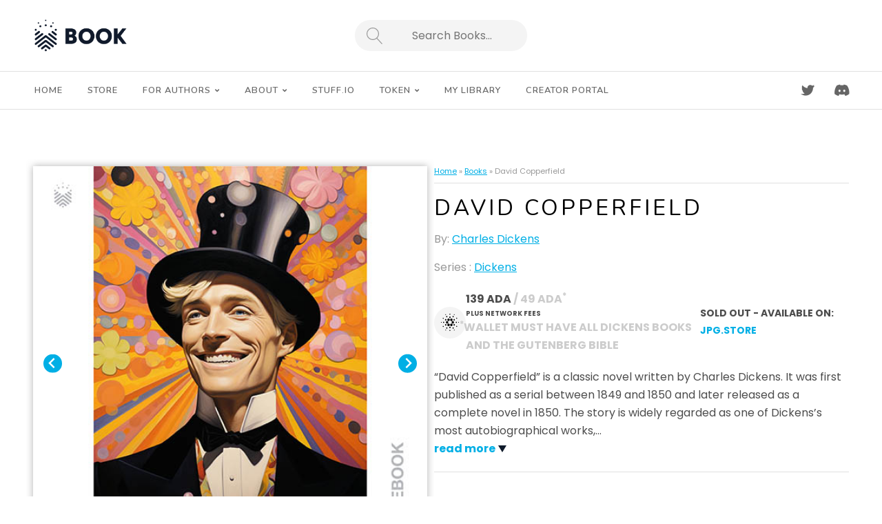

--- FILE ---
content_type: text/html; charset=UTF-8
request_url: https://book.io/book/david-copperfield/
body_size: 22360
content:
<!DOCTYPE html>

<html class="no-js" lang="en-US">

<head>

	<meta charset="UTF-8">
	<meta name="viewport" content="width=device-width, initial-scale=1">
	<link rel="profile" href="http://gmpg.org/xfn/11">

	
										
										
										
										
		
		
		
		
		
										
										
										
										
										
										
										
										
										
										
										
										
										
		<meta name='robots' content='index, follow, max-image-preview:large, max-snippet:-1, max-video-preview:-1' />
	<style>img:is([sizes="auto" i], [sizes^="auto," i]) { contain-intrinsic-size: 3000px 1500px }</style>
	
	<!-- This site is optimized with the Yoast SEO plugin v23.4 - https://yoast.com/wordpress/plugins/seo/ -->
	<title>Book.io - David Copperfield</title>
	<meta name="description" content="&quot;David Copperfield&quot; is a classic novel written by Charles Dickens, widely regarded as one of Dickens&#039;s most autobiographical works." />
	<link rel="canonical" href="https://book.io/book/david-copperfield/" />
	<meta property="og:locale" content="en_US" />
	<meta property="og:type" content="article" />
	<meta property="og:title" content="Book.io - David Copperfield" />
	<meta property="og:description" content="&quot;David Copperfield&quot; is a classic novel written by Charles Dickens, widely regarded as one of Dickens&#039;s most autobiographical works." />
	<meta property="og:url" content="https://book.io/book/david-copperfield/" />
	<meta property="og:site_name" content="Book.io" />
	<meta property="article:modified_time" content="2025-10-13T15:50:17+00:00" />
	<meta property="og:image" content="http://book.io/wp-content/uploads/2023/12/David-Copperfield-share.jpg" />
	<meta property="og:image:width" content="1200" />
	<meta property="og:image:height" content="630" />
	<meta property="og:image:type" content="image/jpeg" />
	<meta name="twitter:card" content="summary_large_image" />
	<meta name="twitter:title" content="Book.io - David Copperfield" />
	<meta name="twitter:description" content="&quot;David Copperfield&quot; is a classic novel written by Charles Dickens, widely regarded as one of Dickens&#039;s most autobiographical works." />
	<meta name="twitter:image" content="https://book.io/wp-content/uploads/2023/12/David-Copperfield-share.jpg" />
	<meta name="twitter:label1" content="Est. reading time" />
	<meta name="twitter:data1" content="1 minute" />
	<script type="application/ld+json" class="yoast-schema-graph">{"@context":"https://schema.org","@graph":[{"@type":"WebPage","@id":"https://book.io/book/david-copperfield/","url":"https://book.io/book/david-copperfield/","name":"Book.io - David Copperfield","isPartOf":{"@id":"https://book.io/#website"},"primaryImageOfPage":{"@id":"https://book.io/book/david-copperfield/#primaryimage"},"image":{"@id":"https://book.io/book/david-copperfield/#primaryimage"},"thumbnailUrl":"https://book.io/wp-content/uploads/2023/12/David-Copperfield-1-256x256-1.jpg","datePublished":"2023-12-06T15:20:09+00:00","dateModified":"2025-10-13T15:50:17+00:00","description":"\"David Copperfield\" is a classic novel written by Charles Dickens, widely regarded as one of Dickens's most autobiographical works.","breadcrumb":{"@id":"https://book.io/book/david-copperfield/#breadcrumb"},"inLanguage":"en-US","potentialAction":[{"@type":"ReadAction","target":["https://book.io/book/david-copperfield/"]}]},{"@type":"ImageObject","inLanguage":"en-US","@id":"https://book.io/book/david-copperfield/#primaryimage","url":"https://book.io/wp-content/uploads/2023/12/David-Copperfield-1-256x256-1.jpg","contentUrl":"https://book.io/wp-content/uploads/2023/12/David-Copperfield-1-256x256-1.jpg","width":256,"height":256},{"@type":"BreadcrumbList","@id":"https://book.io/book/david-copperfield/#breadcrumb","itemListElement":[{"@type":"ListItem","position":1,"name":"Home","item":"https://book.io/"},{"@type":"ListItem","position":2,"name":"Books","item":"https://book.io/books/"},{"@type":"ListItem","position":3,"name":"David Copperfield"}]},{"@type":"WebSite","@id":"https://book.io/#website","url":"https://book.io/","name":"Book.io","description":"The next chapter in the history of books.","publisher":{"@id":"https://book.io/#organization"},"potentialAction":[{"@type":"SearchAction","target":{"@type":"EntryPoint","urlTemplate":"https://book.io/?s={search_term_string}"},"query-input":{"@type":"PropertyValueSpecification","valueRequired":true,"valueName":"search_term_string"}}],"inLanguage":"en-US"},{"@type":"Organization","@id":"https://book.io/#organization","name":"Book.io","url":"https://book.io/","logo":{"@type":"ImageObject","inLanguage":"en-US","@id":"https://book.io/#/schema/logo/image/","url":"https://book.io/wp-content/uploads/2023/04/cropped-book.png","contentUrl":"https://book.io/wp-content/uploads/2023/04/cropped-book.png","width":420,"height":147,"caption":"Book.io"},"image":{"@id":"https://book.io/#/schema/logo/image/"}}]}</script>
	<!-- / Yoast SEO plugin. -->


<link rel='dns-prefetch' href='//book.io' />
<link rel='dns-prefetch' href='//unpkg.com' />
<link rel='dns-prefetch' href='//www.googletagmanager.com' />
<link rel='dns-prefetch' href='//fonts.googleapis.com' />
<link rel="alternate" type="application/rss+xml" title="Book.io &raquo; Feed" href="https://book.io/feed/" />
<script type="text/javascript">
/* <![CDATA[ */
window._wpemojiSettings = {"baseUrl":"https:\/\/s.w.org\/images\/core\/emoji\/16.0.1\/72x72\/","ext":".png","svgUrl":"https:\/\/s.w.org\/images\/core\/emoji\/16.0.1\/svg\/","svgExt":".svg","source":{"concatemoji":"https:\/\/book.io\/wp-includes\/js\/wp-emoji-release.min.js?ver=6.8.2"}};
/*! This file is auto-generated */
!function(s,n){var o,i,e;function c(e){try{var t={supportTests:e,timestamp:(new Date).valueOf()};sessionStorage.setItem(o,JSON.stringify(t))}catch(e){}}function p(e,t,n){e.clearRect(0,0,e.canvas.width,e.canvas.height),e.fillText(t,0,0);var t=new Uint32Array(e.getImageData(0,0,e.canvas.width,e.canvas.height).data),a=(e.clearRect(0,0,e.canvas.width,e.canvas.height),e.fillText(n,0,0),new Uint32Array(e.getImageData(0,0,e.canvas.width,e.canvas.height).data));return t.every(function(e,t){return e===a[t]})}function u(e,t){e.clearRect(0,0,e.canvas.width,e.canvas.height),e.fillText(t,0,0);for(var n=e.getImageData(16,16,1,1),a=0;a<n.data.length;a++)if(0!==n.data[a])return!1;return!0}function f(e,t,n,a){switch(t){case"flag":return n(e,"\ud83c\udff3\ufe0f\u200d\u26a7\ufe0f","\ud83c\udff3\ufe0f\u200b\u26a7\ufe0f")?!1:!n(e,"\ud83c\udde8\ud83c\uddf6","\ud83c\udde8\u200b\ud83c\uddf6")&&!n(e,"\ud83c\udff4\udb40\udc67\udb40\udc62\udb40\udc65\udb40\udc6e\udb40\udc67\udb40\udc7f","\ud83c\udff4\u200b\udb40\udc67\u200b\udb40\udc62\u200b\udb40\udc65\u200b\udb40\udc6e\u200b\udb40\udc67\u200b\udb40\udc7f");case"emoji":return!a(e,"\ud83e\udedf")}return!1}function g(e,t,n,a){var r="undefined"!=typeof WorkerGlobalScope&&self instanceof WorkerGlobalScope?new OffscreenCanvas(300,150):s.createElement("canvas"),o=r.getContext("2d",{willReadFrequently:!0}),i=(o.textBaseline="top",o.font="600 32px Arial",{});return e.forEach(function(e){i[e]=t(o,e,n,a)}),i}function t(e){var t=s.createElement("script");t.src=e,t.defer=!0,s.head.appendChild(t)}"undefined"!=typeof Promise&&(o="wpEmojiSettingsSupports",i=["flag","emoji"],n.supports={everything:!0,everythingExceptFlag:!0},e=new Promise(function(e){s.addEventListener("DOMContentLoaded",e,{once:!0})}),new Promise(function(t){var n=function(){try{var e=JSON.parse(sessionStorage.getItem(o));if("object"==typeof e&&"number"==typeof e.timestamp&&(new Date).valueOf()<e.timestamp+604800&&"object"==typeof e.supportTests)return e.supportTests}catch(e){}return null}();if(!n){if("undefined"!=typeof Worker&&"undefined"!=typeof OffscreenCanvas&&"undefined"!=typeof URL&&URL.createObjectURL&&"undefined"!=typeof Blob)try{var e="postMessage("+g.toString()+"("+[JSON.stringify(i),f.toString(),p.toString(),u.toString()].join(",")+"));",a=new Blob([e],{type:"text/javascript"}),r=new Worker(URL.createObjectURL(a),{name:"wpTestEmojiSupports"});return void(r.onmessage=function(e){c(n=e.data),r.terminate(),t(n)})}catch(e){}c(n=g(i,f,p,u))}t(n)}).then(function(e){for(var t in e)n.supports[t]=e[t],n.supports.everything=n.supports.everything&&n.supports[t],"flag"!==t&&(n.supports.everythingExceptFlag=n.supports.everythingExceptFlag&&n.supports[t]);n.supports.everythingExceptFlag=n.supports.everythingExceptFlag&&!n.supports.flag,n.DOMReady=!1,n.readyCallback=function(){n.DOMReady=!0}}).then(function(){return e}).then(function(){var e;n.supports.everything||(n.readyCallback(),(e=n.source||{}).concatemoji?t(e.concatemoji):e.wpemoji&&e.twemoji&&(t(e.twemoji),t(e.wpemoji)))}))}((window,document),window._wpemojiSettings);
/* ]]> */
</script>
<style id='wp-emoji-styles-inline-css' type='text/css'>

	img.wp-smiley, img.emoji {
		display: inline !important;
		border: none !important;
		box-shadow: none !important;
		height: 1em !important;
		width: 1em !important;
		margin: 0 0.07em !important;
		vertical-align: -0.1em !important;
		background: none !important;
		padding: 0 !important;
	}
</style>
<link rel='stylesheet' id='wp-block-library-css' href='https://book.io/wp-includes/css/dist/block-library/style.min.css?ver=6.8.2' type='text/css' media='all' />
<style id='wp-block-library-theme-inline-css' type='text/css'>
.wp-block-audio :where(figcaption){color:#555;font-size:13px;text-align:center}.is-dark-theme .wp-block-audio :where(figcaption){color:#ffffffa6}.wp-block-audio{margin:0 0 1em}.wp-block-code{border:1px solid #ccc;border-radius:4px;font-family:Menlo,Consolas,monaco,monospace;padding:.8em 1em}.wp-block-embed :where(figcaption){color:#555;font-size:13px;text-align:center}.is-dark-theme .wp-block-embed :where(figcaption){color:#ffffffa6}.wp-block-embed{margin:0 0 1em}.blocks-gallery-caption{color:#555;font-size:13px;text-align:center}.is-dark-theme .blocks-gallery-caption{color:#ffffffa6}:root :where(.wp-block-image figcaption){color:#555;font-size:13px;text-align:center}.is-dark-theme :root :where(.wp-block-image figcaption){color:#ffffffa6}.wp-block-image{margin:0 0 1em}.wp-block-pullquote{border-bottom:4px solid;border-top:4px solid;color:currentColor;margin-bottom:1.75em}.wp-block-pullquote cite,.wp-block-pullquote footer,.wp-block-pullquote__citation{color:currentColor;font-size:.8125em;font-style:normal;text-transform:uppercase}.wp-block-quote{border-left:.25em solid;margin:0 0 1.75em;padding-left:1em}.wp-block-quote cite,.wp-block-quote footer{color:currentColor;font-size:.8125em;font-style:normal;position:relative}.wp-block-quote:where(.has-text-align-right){border-left:none;border-right:.25em solid;padding-left:0;padding-right:1em}.wp-block-quote:where(.has-text-align-center){border:none;padding-left:0}.wp-block-quote.is-large,.wp-block-quote.is-style-large,.wp-block-quote:where(.is-style-plain){border:none}.wp-block-search .wp-block-search__label{font-weight:700}.wp-block-search__button{border:1px solid #ccc;padding:.375em .625em}:where(.wp-block-group.has-background){padding:1.25em 2.375em}.wp-block-separator.has-css-opacity{opacity:.4}.wp-block-separator{border:none;border-bottom:2px solid;margin-left:auto;margin-right:auto}.wp-block-separator.has-alpha-channel-opacity{opacity:1}.wp-block-separator:not(.is-style-wide):not(.is-style-dots){width:100px}.wp-block-separator.has-background:not(.is-style-dots){border-bottom:none;height:1px}.wp-block-separator.has-background:not(.is-style-wide):not(.is-style-dots){height:2px}.wp-block-table{margin:0 0 1em}.wp-block-table td,.wp-block-table th{word-break:normal}.wp-block-table :where(figcaption){color:#555;font-size:13px;text-align:center}.is-dark-theme .wp-block-table :where(figcaption){color:#ffffffa6}.wp-block-video :where(figcaption){color:#555;font-size:13px;text-align:center}.is-dark-theme .wp-block-video :where(figcaption){color:#ffffffa6}.wp-block-video{margin:0 0 1em}:root :where(.wp-block-template-part.has-background){margin-bottom:0;margin-top:0;padding:1.25em 2.375em}
</style>
<style id='classic-theme-styles-inline-css' type='text/css'>
/*! This file is auto-generated */
.wp-block-button__link{color:#fff;background-color:#32373c;border-radius:9999px;box-shadow:none;text-decoration:none;padding:calc(.667em + 2px) calc(1.333em + 2px);font-size:1.125em}.wp-block-file__button{background:#32373c;color:#fff;text-decoration:none}
</style>
<link rel='stylesheet' id='bookio-featured-author-css' href='https://book.io/wp-content/themes/marketplace-child/blocks/featured-author/featured-author.css?ver=1765999911' type='text/css' media='all' />
<link rel='stylesheet' id='bookio-book-grid-css' href='https://book.io/wp-content/themes/marketplace-child/blocks/book-grid/book-grid.css?ver=1765999911' type='text/css' media='all' />
<link rel='stylesheet' id='bookio-top-books-css' href='https://book.io/wp-content/themes/marketplace-child/blocks/top-books/top-books.css?ver=1765999911' type='text/css' media='all' />
<link rel='stylesheet' id='bookio-top-books-v2-css' href='https://book.io/wp-content/themes/marketplace-child/blocks/top-books-v2/top-books-v2.css?ver=1765999911' type='text/css' media='all' />
<link rel='stylesheet' id='bookio-investor-quote-css' href='https://book.io/wp-content/themes/marketplace-child/blocks/investor-quote/investor-quote.css?ver=1765999911' type='text/css' media='all' />
<link rel='stylesheet' id='bookio-featured-slider-css' href='https://book.io/wp-content/themes/marketplace-child/blocks/featured-slider/featured-slider.css?ver=1765999911' type='text/css' media='all' />
<style id='global-styles-inline-css' type='text/css'>
:root{--wp--preset--aspect-ratio--square: 1;--wp--preset--aspect-ratio--4-3: 4/3;--wp--preset--aspect-ratio--3-4: 3/4;--wp--preset--aspect-ratio--3-2: 3/2;--wp--preset--aspect-ratio--2-3: 2/3;--wp--preset--aspect-ratio--16-9: 16/9;--wp--preset--aspect-ratio--9-16: 9/16;--wp--preset--color--black: #000000;--wp--preset--color--cyan-bluish-gray: #abb8c3;--wp--preset--color--white: #ffffff;--wp--preset--color--pale-pink: #f78da7;--wp--preset--color--vivid-red: #cf2e2e;--wp--preset--color--luminous-vivid-orange: #ff6900;--wp--preset--color--luminous-vivid-amber: #fcb900;--wp--preset--color--light-green-cyan: #7bdcb5;--wp--preset--color--vivid-green-cyan: #00d084;--wp--preset--color--pale-cyan-blue: #8ed1fc;--wp--preset--color--vivid-cyan-blue: #0693e3;--wp--preset--color--vivid-purple: #9b51e0;--wp--preset--gradient--vivid-cyan-blue-to-vivid-purple: linear-gradient(135deg,rgba(6,147,227,1) 0%,rgb(155,81,224) 100%);--wp--preset--gradient--light-green-cyan-to-vivid-green-cyan: linear-gradient(135deg,rgb(122,220,180) 0%,rgb(0,208,130) 100%);--wp--preset--gradient--luminous-vivid-amber-to-luminous-vivid-orange: linear-gradient(135deg,rgba(252,185,0,1) 0%,rgba(255,105,0,1) 100%);--wp--preset--gradient--luminous-vivid-orange-to-vivid-red: linear-gradient(135deg,rgba(255,105,0,1) 0%,rgb(207,46,46) 100%);--wp--preset--gradient--very-light-gray-to-cyan-bluish-gray: linear-gradient(135deg,rgb(238,238,238) 0%,rgb(169,184,195) 100%);--wp--preset--gradient--cool-to-warm-spectrum: linear-gradient(135deg,rgb(74,234,220) 0%,rgb(151,120,209) 20%,rgb(207,42,186) 40%,rgb(238,44,130) 60%,rgb(251,105,98) 80%,rgb(254,248,76) 100%);--wp--preset--gradient--blush-light-purple: linear-gradient(135deg,rgb(255,206,236) 0%,rgb(152,150,240) 100%);--wp--preset--gradient--blush-bordeaux: linear-gradient(135deg,rgb(254,205,165) 0%,rgb(254,45,45) 50%,rgb(107,0,62) 100%);--wp--preset--gradient--luminous-dusk: linear-gradient(135deg,rgb(255,203,112) 0%,rgb(199,81,192) 50%,rgb(65,88,208) 100%);--wp--preset--gradient--pale-ocean: linear-gradient(135deg,rgb(255,245,203) 0%,rgb(182,227,212) 50%,rgb(51,167,181) 100%);--wp--preset--gradient--electric-grass: linear-gradient(135deg,rgb(202,248,128) 0%,rgb(113,206,126) 100%);--wp--preset--gradient--midnight: linear-gradient(135deg,rgb(2,3,129) 0%,rgb(40,116,252) 100%);--wp--preset--font-size--small: 13px;--wp--preset--font-size--medium: 20px;--wp--preset--font-size--large: 36px;--wp--preset--font-size--x-large: 42px;--wp--preset--spacing--20: 0.44rem;--wp--preset--spacing--30: 0.67rem;--wp--preset--spacing--40: 1rem;--wp--preset--spacing--50: 1.5rem;--wp--preset--spacing--60: 2.25rem;--wp--preset--spacing--70: 3.38rem;--wp--preset--spacing--80: 5.06rem;--wp--preset--shadow--natural: 6px 6px 9px rgba(0, 0, 0, 0.2);--wp--preset--shadow--deep: 12px 12px 50px rgba(0, 0, 0, 0.4);--wp--preset--shadow--sharp: 6px 6px 0px rgba(0, 0, 0, 0.2);--wp--preset--shadow--outlined: 6px 6px 0px -3px rgba(255, 255, 255, 1), 6px 6px rgba(0, 0, 0, 1);--wp--preset--shadow--crisp: 6px 6px 0px rgba(0, 0, 0, 1);}:where(.is-layout-flex){gap: 0.5em;}:where(.is-layout-grid){gap: 0.5em;}body .is-layout-flex{display: flex;}.is-layout-flex{flex-wrap: wrap;align-items: center;}.is-layout-flex > :is(*, div){margin: 0;}body .is-layout-grid{display: grid;}.is-layout-grid > :is(*, div){margin: 0;}:where(.wp-block-columns.is-layout-flex){gap: 2em;}:where(.wp-block-columns.is-layout-grid){gap: 2em;}:where(.wp-block-post-template.is-layout-flex){gap: 1.25em;}:where(.wp-block-post-template.is-layout-grid){gap: 1.25em;}.has-black-color{color: var(--wp--preset--color--black) !important;}.has-cyan-bluish-gray-color{color: var(--wp--preset--color--cyan-bluish-gray) !important;}.has-white-color{color: var(--wp--preset--color--white) !important;}.has-pale-pink-color{color: var(--wp--preset--color--pale-pink) !important;}.has-vivid-red-color{color: var(--wp--preset--color--vivid-red) !important;}.has-luminous-vivid-orange-color{color: var(--wp--preset--color--luminous-vivid-orange) !important;}.has-luminous-vivid-amber-color{color: var(--wp--preset--color--luminous-vivid-amber) !important;}.has-light-green-cyan-color{color: var(--wp--preset--color--light-green-cyan) !important;}.has-vivid-green-cyan-color{color: var(--wp--preset--color--vivid-green-cyan) !important;}.has-pale-cyan-blue-color{color: var(--wp--preset--color--pale-cyan-blue) !important;}.has-vivid-cyan-blue-color{color: var(--wp--preset--color--vivid-cyan-blue) !important;}.has-vivid-purple-color{color: var(--wp--preset--color--vivid-purple) !important;}.has-black-background-color{background-color: var(--wp--preset--color--black) !important;}.has-cyan-bluish-gray-background-color{background-color: var(--wp--preset--color--cyan-bluish-gray) !important;}.has-white-background-color{background-color: var(--wp--preset--color--white) !important;}.has-pale-pink-background-color{background-color: var(--wp--preset--color--pale-pink) !important;}.has-vivid-red-background-color{background-color: var(--wp--preset--color--vivid-red) !important;}.has-luminous-vivid-orange-background-color{background-color: var(--wp--preset--color--luminous-vivid-orange) !important;}.has-luminous-vivid-amber-background-color{background-color: var(--wp--preset--color--luminous-vivid-amber) !important;}.has-light-green-cyan-background-color{background-color: var(--wp--preset--color--light-green-cyan) !important;}.has-vivid-green-cyan-background-color{background-color: var(--wp--preset--color--vivid-green-cyan) !important;}.has-pale-cyan-blue-background-color{background-color: var(--wp--preset--color--pale-cyan-blue) !important;}.has-vivid-cyan-blue-background-color{background-color: var(--wp--preset--color--vivid-cyan-blue) !important;}.has-vivid-purple-background-color{background-color: var(--wp--preset--color--vivid-purple) !important;}.has-black-border-color{border-color: var(--wp--preset--color--black) !important;}.has-cyan-bluish-gray-border-color{border-color: var(--wp--preset--color--cyan-bluish-gray) !important;}.has-white-border-color{border-color: var(--wp--preset--color--white) !important;}.has-pale-pink-border-color{border-color: var(--wp--preset--color--pale-pink) !important;}.has-vivid-red-border-color{border-color: var(--wp--preset--color--vivid-red) !important;}.has-luminous-vivid-orange-border-color{border-color: var(--wp--preset--color--luminous-vivid-orange) !important;}.has-luminous-vivid-amber-border-color{border-color: var(--wp--preset--color--luminous-vivid-amber) !important;}.has-light-green-cyan-border-color{border-color: var(--wp--preset--color--light-green-cyan) !important;}.has-vivid-green-cyan-border-color{border-color: var(--wp--preset--color--vivid-green-cyan) !important;}.has-pale-cyan-blue-border-color{border-color: var(--wp--preset--color--pale-cyan-blue) !important;}.has-vivid-cyan-blue-border-color{border-color: var(--wp--preset--color--vivid-cyan-blue) !important;}.has-vivid-purple-border-color{border-color: var(--wp--preset--color--vivid-purple) !important;}.has-vivid-cyan-blue-to-vivid-purple-gradient-background{background: var(--wp--preset--gradient--vivid-cyan-blue-to-vivid-purple) !important;}.has-light-green-cyan-to-vivid-green-cyan-gradient-background{background: var(--wp--preset--gradient--light-green-cyan-to-vivid-green-cyan) !important;}.has-luminous-vivid-amber-to-luminous-vivid-orange-gradient-background{background: var(--wp--preset--gradient--luminous-vivid-amber-to-luminous-vivid-orange) !important;}.has-luminous-vivid-orange-to-vivid-red-gradient-background{background: var(--wp--preset--gradient--luminous-vivid-orange-to-vivid-red) !important;}.has-very-light-gray-to-cyan-bluish-gray-gradient-background{background: var(--wp--preset--gradient--very-light-gray-to-cyan-bluish-gray) !important;}.has-cool-to-warm-spectrum-gradient-background{background: var(--wp--preset--gradient--cool-to-warm-spectrum) !important;}.has-blush-light-purple-gradient-background{background: var(--wp--preset--gradient--blush-light-purple) !important;}.has-blush-bordeaux-gradient-background{background: var(--wp--preset--gradient--blush-bordeaux) !important;}.has-luminous-dusk-gradient-background{background: var(--wp--preset--gradient--luminous-dusk) !important;}.has-pale-ocean-gradient-background{background: var(--wp--preset--gradient--pale-ocean) !important;}.has-electric-grass-gradient-background{background: var(--wp--preset--gradient--electric-grass) !important;}.has-midnight-gradient-background{background: var(--wp--preset--gradient--midnight) !important;}.has-small-font-size{font-size: var(--wp--preset--font-size--small) !important;}.has-medium-font-size{font-size: var(--wp--preset--font-size--medium) !important;}.has-large-font-size{font-size: var(--wp--preset--font-size--large) !important;}.has-x-large-font-size{font-size: var(--wp--preset--font-size--x-large) !important;}
:where(.wp-block-post-template.is-layout-flex){gap: 1.25em;}:where(.wp-block-post-template.is-layout-grid){gap: 1.25em;}
:where(.wp-block-columns.is-layout-flex){gap: 2em;}:where(.wp-block-columns.is-layout-grid){gap: 2em;}
:root :where(.wp-block-pullquote){font-size: 1.5em;line-height: 1.6;}
</style>
<link rel='stylesheet' id='contact-form-7-css' href='https://book.io/wp-content/plugins/contact-form-7/includes/css/styles.css?ver=5.8.3' type='text/css' media='all' />
<link rel='stylesheet' id='video_popup_close_icon-css' href='https://book.io/wp-content/plugins/video-popup/css/vp-close-icon/close-button-icon.css?ver=1768956108' type='text/css' media='all' />
<link rel='stylesheet' id='oba_youtubepopup_css-css' href='https://book.io/wp-content/plugins/video-popup/css/YouTubePopUp.css?ver=1768956108' type='text/css' media='all' />
<link rel='stylesheet' id='splide-css' href='https://book.io/wp-content/themes/marketplace-child/css/splide.min.css?ver=4.1.3' type='text/css' media='all' />
<link rel='stylesheet' id='michu2k-accordion-styles-css' href='https://unpkg.com/accordion-js@3.3.4/dist/accordion.min.css?ver=3.3.4' type='text/css' media='all' />
<link rel='stylesheet' id='bookio-fontawesome-css' href='https://book.io/wp-content/themes/marketplace-child/css/fontawesome.v5.15.4.min.css?ver=5.15.4' type='text/css' media='all' />
<link rel='stylesheet' id='organic-marketplace-style-css' href='https://book.io/wp-content/themes/marketplace/style.css?ver=1.1.2' type='text/css' media='all' />
<style id='organic-marketplace-style-inline-css' type='text/css'>
#header {
				background-color: #ffffff;
			}
.footer {
				background-color: #f4f4f4;
			}
a, a:link, a:visited, .footer-widgets a, .widget ul.menu li a, .widget ul.menu li ul.sub-menu li a {
				color: #00afe5;
			}
a:hover, a:active, a:focus, .footer-widgets a:hover,
			.widget ul.menu li a:hover, .widget ul.menu li ul.sub-menu li a:hover,
			.widget ul.menu .current_page_item a, .widget ul.menu .current-menu-item a {
				color: #00afe5;
			}
h1 a, h2 a, h3 a, h4 a, h5 a, h6 a,
			h1 a:link, h2 a:link, h3 a:link, h4 a:link, h5 a:link, h6 a:link,
			h1 a:visited, h2 a:visited, h3 a:visited, h4 a:visited, h5 a:visited, h6 a:visited {
				color: #00afe5;
			}
h1 a:hover, h2 a:hover, h3 a:hover, h4 a:hover, h5 a:hover, h6 a:hover,
			h1 a:active, h2 a:active, h3 a:active, h4 a:active, h5 a:active, h6 a:active,
			h1 a:focus, h2 a:focus, h3 a:focus, h4 a:focus, h5 a:focus, h6 a:focus {
				color: #00afe5;
			}
.button, a.button, a.button:link, a.button:visited,
			.wp-block-button__link, .wp-block-button__link:link, .wp-block-button__link:visited, .wp-block-search__button,
			#comments .reply a, #searchsubmit, #prevLink a, #prevLink a:link, #prevLink a:visited, #nextLink a,
			button[type=submit], input[type=submit], #submit, input#submit, input.button, #infinite-handle span button {
				color: rgba(255, 255, 255, 0.7);
				background: #00afe5;
				background: -webkit-linear-gradient(to bottom right, #00afe5, #00afe5);
				background: linear-gradient(to bottom right, #00afe5, #00afe5);
			}
			#navigation .menu li a:hover, #navigation .menu li[aria-expanded~="true"] > a {
				color: #ffffff;
				background: #00afe5;
			}
			.menu ul.sub-menu, .menu ul.children, #custom-header::after, ul.products li.product .button:hover,
			ul.wc-block-grid__products li.wc-block-grid__product .wp-block-button a.wp-block-button__link:hover,
			button.secondary:hover, .button.secondary:hover, a.button.secondary:hover {
				color: #ffffff;
				background: #00afe5;
				background: -webkit-linear-gradient(to bottom right, #00afe5, #00afe5);
				background: linear-gradient(to bottom right, #00afe5, #00afe5);
				border-color: #00afe5;
			}
			input:focus,
			select:focus,
			form input:focus,
			form select:focus,
			form textarea:focus,
			#nav-bar a.account-link:hover svg.account-icon,
			#nav-bar a.cart-contents:hover svg.cart-icon,
			#nav-bar a.favorites-link:hover svg.favorites-icon,
			.header-search #searchform:focus-within {
				fill: #00afe5;
				border-color: #00afe5;
			}
.button:hover, a.button:hover, a.button:active, a.button:focus,
			.wp-block-button__link:not(.has-text-color):not(.has-background):hover,
			.wp-block-button__link:not(.has-text-color):not(.has-background):active,
			.wp-block-button__link:not(.has-text-color):not(.has-background):focus,
			.wc-block-cart .wc-block-components-button:not(.is-link):hover,
			#comments .reply a:hover, .wp-block-search__button:hover, #searchsubmit:hover, #prevLink a:hover, #nextLink a:hover,
			input[type=submit]:hover, button[type=submit]:hover, #submit:hover, input#submit:hover, input.button:hover, #infinite-handle span button:hover {
				color: #ffffff;
				background-color: #00afe5;
			}
h1, h2, h3, h4, h5, h6, .site-description,
			ul.wc-block-grid__products li.wc-block-grid__product .wc-block-grid__product-title {
				font-family: 'Nunito', sans-serif;
			}
body, table, form {
				font-family: 'Poppins', sans-serif;
			}
#navigation, button, .button, .dokan-btn, .wp-block-button__link, #comments .reply a, input[type=submit],
			.previous-post a, .next-post a, #infinite-handle span button, #infinite-handle span button:hover {
				font-family: 'Nunito', sans-serif;
			}
.site-title {
				font-family: 'Nunito', sans-serif;
			}
.site-title {
				font-weight: normal;
			}
</style>
<link rel='stylesheet' id='organic-marketplace-style-mobile-css' href='https://book.io/wp-content/themes/marketplace/assets/css/style-mobile.css?ver=1.0' type='text/css' media='all' />
<link rel='stylesheet' id='organic-marketplace-fonts-css' href='//fonts.googleapis.com/css?family=Abril+Fatface%7CAleo%3A300%2C300i%2C400%2C400i%2C700%2C700i%7CAmatic+SC%3A400%2C700%7CBebas+Neue%7CBerkshire+Swash%7CCabin%3A400%2C400i%2C500%2C500i%2C600%2C600i%2C700%2C700i%7CCaladea%3A400%2C400i%2C700%2C700i%7CCinzel%3A400%2C700%2C900%7CComfortaa%3A300%2C400%2C700%7CDM+Serif+Text%3A400%2C400i%7CDosis%3A200%2C300%2C400%2C500%2C600%2C700%2C800%7CDroid+Serif%3A400%2C400i%2C700%2C700i%7CEncode+Sans%3A200%2C300%2C400%2C500%2C600%2C700%7CFjalla+One%7CLato%3A100%2C100i%2C300%2C300i%2C400%2C400i%2C700%2C700i%7CLily+Script+One%7CLibre+Baskerville%3A400%2C400i%2C700%7CLibre+Franklin%3A200%2C200i%2C400%2C400i%2C700%2C700i%7CLimelight%7CLora%3A400%2C400i%2C700%2C700i%7CMerriweather%3A300%2C300i%2C400%2C400i%2C700%2C700i%7CMonoton%7CMontserrat%3A200%2C200i%2C400%2C400i%2C700%2C700i%7CMuli%3A300%2C300i%2C400%2C400i%2C700%2C700i%7CNoto+Sans%3A400%2C400i%2C700%2C700i%7CNoto+Serif+SC%3A300%2C400%2C500%2C700%7CNunito%3A300%2C400%2C600%2C800%7COpen+Sans%3A300%2C300i%2C400%2C400i%2C700%2C700i%7COswald%3A300%2C400%2C700%7COverlock%3A400%2C400i%2C700%2C700i%2C900%2C900i%7COxanium%3A200%2C300%2C400%2C500%2C600%2C700%2C800%7COxygen%3A300%2C400%2C700%7CParisienne%7CPatua+One%7CPlayfair+Display%3A400%2C400i%2C700%2C700i%7CPoppins%3A200%2C200i%2C400%2C400i%2C700%2C700i%7CPT+Sans%3A400%2C400i%2C700%2C700i%7CPT+Serif%3A400%2C400i%2C700%2C700i%7CQuicksand%3A300%2C400%2C700%7CRaleway%3A400%2C200%2C300%2C700%2C500%2C600%7CRochester%7CRoboto%3A300%2C300i%2C400%2C400i%2C700%2C700i%7CRoboto+Slab%3A300%2C400%2C700%7CShrikhand%7CSource+Sans+Pro%3A300%2C300i%2C400%2C400i%2C700%2C700i%7CSpartan%3A100%2C200%2C300%2C400%2C500%2C600%2C700%2C800%2C900%7CStaatliches%7CUnica+One%7CWork+Sans%3A100%2C200%2C300%2C400%2C500%2C600%2C700%2C800%2C900&#038;subset=latin%2Clatin-ext&#038;ver=1.0' type='text/css' media='all' />
<link rel='stylesheet' id='organic-marketplace-style-conditionals-css' href='https://book.io/wp-content/themes/marketplace/assets/css/style-conditionals.css?ver=1.0' type='text/css' media='all' />
<link rel='stylesheet' id='bookio-style-css' href='https://book.io/wp-content/themes/marketplace-child/style.css?ver=1.1.96' type='text/css' media='all' />
<link rel='stylesheet' id='tmm-css' href='https://book.io/wp-content/plugins/team-members/inc/css/tmm_style.css?ver=6.8.2' type='text/css' media='all' />
<script type="text/javascript" src="https://book.io/wp-includes/js/jquery/jquery.min.js?ver=3.7.1" id="jquery-core-js"></script>
<script type="text/javascript" src="https://book.io/wp-includes/js/jquery/jquery-migrate.min.js?ver=3.4.1" id="jquery-migrate-js"></script>
<script type="text/javascript" src="https://book.io/wp-content/plugins/video-popup/js/YouTubePopUp.jquery.js?ver=1768956108" id="oba_youtubepopup_plugin-js"></script>
<script type="text/javascript" src="https://book.io/wp-content/plugins/video-popup/js/YouTubePopUp.js?ver=1768956108" id="oba_youtubepopup_activate-js"></script>
<script type="text/javascript" id="zilla-likes-js-extra">
/* <![CDATA[ */
var zilla_likes = {"ajaxurl":"https:\/\/book.io\/wp-admin\/admin-ajax.php"};
/* ]]> */
</script>
<script type="text/javascript" src="https://book.io/wp-content/plugins/zilla-likes/scripts/zilla-likes.js?ver=6.8.2" id="zilla-likes-js"></script>
<script type="text/javascript" src="https://book.io/wp-content/themes/marketplace-child/js/splide.min.js?ver=4.1.3" id="splide-js-js"></script>
<script type="text/javascript" src="https://unpkg.com/accordion-js@3.3.4/dist/accordion.min.js?ver=3.3.4" id="michu2k-accordion-js"></script>
<script type="text/javascript" src="https://book.io/wp-content/themes/marketplace-child/js/progressbar.min.js?ver=6.8.2" id="progressbar-js"></script>
<script type="text/javascript" src="https://book.io/wp-content/themes/marketplace-child/js/countdown-timer.js?ver=1765999911" id="bookio-countdown-timer-js"></script>
<script type="text/javascript" src="https://book.io/wp-content/themes/marketplace-child/js/main.js?ver=1765999911" id="bookio-main-js"></script>
<script type="text/javascript" src="https://book.io/wp-content/themes/marketplace-child/js/jquery.expander.min.js?ver=2.0.2" id="jquery-expander-js-js"></script>

<!-- Google tag (gtag.js) snippet added by Site Kit -->

<!-- Google Analytics snippet added by Site Kit -->
<script type="text/javascript" src="https://www.googletagmanager.com/gtag/js?id=G-EGWQR19K4S" id="google_gtagjs-js" async></script>
<script type="text/javascript" id="google_gtagjs-js-after">
/* <![CDATA[ */
window.dataLayer = window.dataLayer || [];function gtag(){dataLayer.push(arguments);}
gtag("set","linker",{"domains":["book.io"]});
gtag("js", new Date());
gtag("set", "developer_id.dZTNiMT", true);
gtag("config", "G-EGWQR19K4S");
/* ]]> */
</script>

<!-- End Google tag (gtag.js) snippet added by Site Kit -->
<link rel="https://api.w.org/" href="https://book.io/wp-json/" /><link rel="alternate" title="JSON" type="application/json" href="https://book.io/wp-json/wp/v2/book/13375" /><link rel="EditURI" type="application/rsd+xml" title="RSD" href="https://book.io/xmlrpc.php?rsd" />
<meta name="generator" content="WordPress 6.8.2" />
<link rel='shortlink' href='https://book.io/?p=13375' />
<link rel="alternate" title="oEmbed (JSON)" type="application/json+oembed" href="https://book.io/wp-json/oembed/1.0/embed?url=https%3A%2F%2Fbook.io%2Fbook%2Fdavid-copperfield%2F" />
<link rel="alternate" title="oEmbed (XML)" type="text/xml+oembed" href="https://book.io/wp-json/oembed/1.0/embed?url=https%3A%2F%2Fbook.io%2Fbook%2Fdavid-copperfield%2F&#038;format=xml" />
<meta name="generator" content="Site Kit by Google 1.135.0" />  <!-- Google tag (gtag.js) -->
  <script async src="https://www.googletagmanager.com/gtag/js?id=G-PX503PP20G"></script>
  <script>
  window.dataLayer = window.dataLayer || [];
  function gtag(){dataLayer.push(arguments);}
  gtag('js', new Date());

  gtag('config', 'G-PX503PP20G');
  </script>		<script type='text/javascript'>
			var video_popup_unprm_general_settings = {
    			'unprm_r_border': 'true'
			};
		</script>
	<link rel="apple-touch-icon" sizes="180x180" href="/wp-content/uploads/fbrfg/apple-touch-icon.png?v=20220310">
<link rel="icon" type="image/png" sizes="32x32" href="/wp-content/uploads/fbrfg/favicon-32x32.png?v=20220310">
<link rel="icon" type="image/png" sizes="16x16" href="/wp-content/uploads/fbrfg/favicon-16x16.png?v=20220310">
<link rel="manifest" href="/wp-content/uploads/fbrfg/site.webmanifest?v=20220310">
<link rel="mask-icon" href="/wp-content/uploads/fbrfg/safari-pinned-tab.svg?v=20220310" color="#101c2b">
<link rel="shortcut icon" href="/wp-content/uploads/fbrfg/favicon.ico?v=20220310">
<meta name="msapplication-TileColor" content="#da532c">
<meta name="msapplication-config" content="/wp-content/uploads/fbrfg/browserconfig.xml?v=20220310">
<meta name="theme-color" content="#ffffff"><link rel="icon" href="https://book.io/wp-content/uploads/2022/02/cropped-BookToken-Logo-1024-32x32.png" sizes="32x32" />
<link rel="icon" href="https://book.io/wp-content/uploads/2022/02/cropped-BookToken-Logo-1024-192x192.png" sizes="192x192" />
<link rel="apple-touch-icon" href="https://book.io/wp-content/uploads/2022/02/cropped-BookToken-Logo-1024-180x180.png" />
<meta name="msapplication-TileImage" content="https://book.io/wp-content/uploads/2022/02/cropped-BookToken-Logo-1024-270x270.png" />
		<style type="text/css" id="wp-custom-css">
			.page-id-14759 .site-main.container {
  overflow-x: hidden;
}
@media(max-width: 1023px) {
	.page-id-14759 .booktoken-fall img {
		width: 95%;
		max-width: 1061px;
	}
}
@media(max-width: 574px) {
	.mint-status .logo-col .chain-logo.usd-logo svg {
		width: 12px;
	}
	.mint-status .logo-col .chain-logo.usd-logo {
		width: 40px;
		height: 40px;
	}
}
.medium-article-embed {
    height: 500px;
}
@media(min-width: 768px) {
	.medium-article-embed {
    height: 1000px;
	}
}
.chain-logo-btn {
    display: flex;
	  width: 100%;
    max-width: 270px;
}
a.coming-soon {
    position: relative;
    pointer-events: none;
}
a.coming-soon:before {
    content: "Coming Soon";
    position: absolute;
    font-size: .5rem;
    left: -30px;
    top: 0;
    background-color: #000;
    padding: 2px 6px;
    border-radius: 6px;
    width: 80px;
    transform: rotate(-30deg);
    text-align: center;
}		</style>
		
</head>

<body class="wp-singular book-template-default single single-book postid-13375 wp-custom-logo wp-embed-responsive wp-theme-marketplace wp-child-theme-marketplace-child marketplace-has-logo marketplace-logo-left marketplace-desc-active marketplace-has-img marketplace-header-inactive marketplace-account-menu-active marketplace-singular marketplace-sidebar-1 marketplace-sidebar-active hentry h-entry marketplace-background-image">


<!-- BEGIN #page -->
<div id="page" class="site">

	
		

<!-- BEGIN .mobile-menu-container -->
<div class="mobile-menu-container">

	<!-- BEGIN .site-logo -->
	<div class="site-logo">

		<div class="logo-title">

			
				
		<style>
		.custom-logo {
			height: 47px;
			max-height: 320px;
			max-width: 320px;
			width: 134px;
		}
		</style><a href="https://book.io/" class="custom-logo-link" rel="home"><img width="420" height="147" src="https://book.io/wp-content/uploads/2023/04/cropped-book.png" class="custom-logo" alt="Book.io" decoding="async" fetchpriority="high" srcset="https://book.io/wp-content/uploads/2023/04/cropped-book.png 420w, https://book.io/wp-content/uploads/2023/04/cropped-book-300x105.png 300w" sizes="(max-width: 420px) 100vw, 420px" /></a>
			
		</div>

		<button class="mobile-menu-toggle close">
			<span class="screen-reader-text">Toggle Mobile Menu</span>
			<svg class="icon-close" version="1.1" id="icon-close" xmlns="http://www.w3.org/2000/svg" xmlns:xlink="http://www.w3.org/1999/xlink" x="0px" y="0px" width="24px" height="24px" viewBox="0 0 24 24" enable-background="new 0 0 24 24" xml:space="preserve">
				<rect x="0" y="11" transform="matrix(-0.7071 -0.7071 0.7071 -0.7071 12 28.9706)" width="24" height="2"/>
				<rect x="0" y="11" transform="matrix(-0.7071 0.7071 -0.7071 -0.7071 28.9706 12)" width="24" height="2"/>
			</svg>
		</button>

	<!-- END .site-logo -->
	</div>

	<!-- BEGIN .mobile-menus -->
	<div class="mobile-menus">

	
		<!-- BEGIN #mobile-nav-large -->
		<nav id="mobile-nav-large" class="navigation-main" role="navigation" aria-label="Mobile Navigation">

			<ul id="menu-mobile-menu" class="menu" role="menubar"><li id="menu-item-12251" class="menu-item menu-item-type-post_type menu-item-object-page menu-item-home menu-item-12251"><a href="https://book.io/"><span role="menuitem">Home</span></a></li>
<li id="menu-item-13448" class="menu-item menu-item-type-post_type_archive menu-item-object-book menu-item-13448"><a href="https://book.io/books/"><span role="menuitem">Store</span></a></li>
<li id="menu-item-12254" class="menu-item menu-item-type-post_type menu-item-object-page menu-item-12254"><a href="https://book.io/publisher/"><span role="menuitem">Publishers</span></a></li>
<li id="menu-item-12253" class="menu-item menu-item-type-post_type menu-item-object-page menu-item-12253"><a href="https://book.io/authors/"><span role="menuitem">Authors</span></a></li>
<li id="menu-item-21077" class="menu-item menu-item-type-custom menu-item-object-custom menu-item-21077"><a href="https://stuff.io/"><span role="menuitem">STUFF.io</span></a></li>
<li id="menu-item-22968" class="menu-item menu-item-type-custom menu-item-object-custom menu-item-22968"><a href="https://stuff.io/stuff-token/"><span role="menuitem">Token</span></a></li>
<li id="menu-item-23228" class="menu-item menu-item-type-post_type menu-item-object-page menu-item-23228"><a href="https://book.io/stakepool/"><span role="menuitem">StakePool</span></a></li>
<li id="menu-item-12259" class="menu-item menu-item-type-custom menu-item-object-custom menu-item-12259"><a href="https://book.io/JW34MDIW1EJS"><span role="menuitem">Whitepaper</span></a></li>
<li id="menu-item-14019" class="menu-item menu-item-type-custom menu-item-object-custom menu-item-14019"><a href="https://app.book.io/bookshelf"><span role="menuitem">My Library</span></a></li>
</ul>
		<!-- END #mobile-nav-small -->
		</nav>

	
	
		<!-- BEGIN #mobile-nav-small -->
		<nav id="mobile-nav-small" class="navigation-main" role="navigation" aria-label="Mobile Navigation">

			<ul id="menu-social" class="menu" role="menubar"><li id="menu-item-1733" class="twitter menu-item menu-item-type-custom menu-item-object-custom menu-item-1733"><a href="https://twitter.com/book_io"><span role="menuitem">Twitter</span></a></li>
<li id="menu-item-5349" class="discord menu-item menu-item-type-custom menu-item-object-custom menu-item-5349"><a href="http://discord.gg/rNyn99WwYZ"><span role="menuitem">Discord</span></a></li>
</ul>
		<!-- END #mobile-nav-small -->
		</nav>

	
	<!-- END .mobile-menus -->
	</div>

	
<!-- END .mobile-menu-container -->
</div>


		<!-- BEGIN #header -->
		<header id="header" class="site-header">

						

			<!-- BEGIN #nav-bar -->
			<div id="nav-bar">

				<!-- BEGIN .flex-row -->
				<div class="search-container flex-row header-flex-row">

					<!-- BEGIN .site-logo -->
					<div class="site-logo site-logo-custom">

						<div class="logo-title">

							
		<style>
		.custom-logo {
			height: 47px;
			max-height: 320px;
			max-width: 320px;
			width: 134px;
		}
		</style><a href="https://book.io/" class="custom-logo-link" rel="home"><img width="420" height="147" src="https://book.io/wp-content/uploads/2023/04/cropped-book.png" class="custom-logo" alt="Book.io" decoding="async" srcset="https://book.io/wp-content/uploads/2023/04/cropped-book.png 420w, https://book.io/wp-content/uploads/2023/04/cropped-book-300x105.png 300w" sizes="(max-width: 420px) 100vw, 420px" /></a>
							

						</div>

						<div class="mobile-nav-icons">

							
							<button class="mobile-menu-toggle open">
								<span class="screen-reader-text">Toggle Mobile Menu</span>
								<svg class="icon-open" version="1.1" id="icon-open" xmlns="http://www.w3.org/2000/svg" xmlns:xlink="http://www.w3.org/1999/xlink" x="0px" y="0px"
									width="24px" height="24px" viewBox="0 0 24 24" enable-background="new 0 0 24 24" xml:space="preserve">
									<rect y="2" width="24" height="2"/>
									<rect y="11" width="24" height="2"/>
									<rect y="20" width="24" height="2"/>
								</svg>
							</button>

						</div>

					<!-- END .site-logo -->
					</div>

					<!-- BEGIN .header-search -->
					<div class="header-search header-search-custom">

						

	<form method="get" id="searchform" class="clearfix" action="https://book.io/" role="search">
		<label for="s" class="screen-reader-text">Search</label>
		<button type="submit" id="searchsubmit" class="submit">
			<span class="screen-reader-text">Search</span>
			<svg class="search-icon" version="1.1" xmlns="http://www.w3.org/2000/svg" width="20" height="20" viewBox="0 0 20 20">
				<path d="M18.869 19.162l-5.943-6.484c1.339-1.401 2.075-3.233 2.075-5.178 0-2.003-0.78-3.887-2.197-5.303s-3.3-2.197-5.303-2.197-3.887 0.78-5.303 2.197-2.197 3.3-2.197 5.303 0.78 3.887 2.197 5.303 3.3 2.197 5.303 2.197c1.726 0 3.362-0.579 4.688-1.645l5.943 6.483c0.099 0.108 0.233 0.162 0.369 0.162 0.121 0 0.242-0.043 0.338-0.131 0.204-0.187 0.217-0.503 0.031-0.706zM1 7.5c0-3.584 2.916-6.5 6.5-6.5s6.5 2.916 6.5 6.5-2.916 6.5-6.5 6.5-6.5-2.916-6.5-6.5z"></path>
			</svg>
		</button>
		<input type="hidden" name="post_type" value="book" />
		<input type="text" id="searchfield" class="field" name="s" value="" placeholder="Search Books..." />
	</form>


					<!-- END .header-search -->
					</div>
					
					<div class="login-col">
						
														
											</div>

				<!-- END .flex-row -->
				</div>

			<!-- END #nav-bar -->
			</div>

			
				<div class="one-page-nav-wrapper flex-row header-flex-row">
					<!-- BEGIN #navigation -->
					<nav id="navigation" class="navigation-main" role="navigation" aria-label="Primary Navigation">

						<ul id="menu-main-nav" class="menu" role="menubar"><li id="menu-item-5579" class="menu-item menu-item-type-post_type menu-item-object-page menu-item-home menu-item-5579"><a href="https://book.io/"><span role="menuitem">Home</span></a></li>
<li id="menu-item-11609" class="menu-item menu-item-type-post_type_archive menu-item-object-book menu-item-11609"><a href="https://book.io/books/"><span role="menuitem">Store</span></a></li>
<li id="menu-item-5687" class="menu-item menu-item-type-custom menu-item-object-custom menu-item-has-children menu-item-5687"><a href="#"><span role="menuitem">For Authors</span></a>
<ul class="sub-menu">
	<li id="menu-item-5599" class="menu-item menu-item-type-post_type menu-item-object-page menu-item-5599"><a href="https://book.io/authors/"><span role="menuitem">Authors</span></a></li>
	<li id="menu-item-5600" class="menu-item menu-item-type-post_type menu-item-object-page menu-item-5600"><a href="https://book.io/publisher/"><span role="menuitem">Publishers</span></a></li>
	<li id="menu-item-15624" class="menu-item menu-item-type-post_type menu-item-object-page menu-item-15624"><a href="https://book.io/mint-print/"><span role="menuitem">Mint + Print™</span></a></li>
	<li id="menu-item-5691" class="menu-item menu-item-type-custom menu-item-object-custom menu-item-5691"><a target="_blank" href="https://help.book.io/knowledge/authors-publishers"><span role="menuitem">Author/Publisher FAQ&#8217;s</span></a></li>
</ul>
</li>
<li id="menu-item-13536" class="menu-item menu-item-type-post_type menu-item-object-page menu-item-has-children menu-item-13536"><a href="https://book.io/about-us/"><span role="menuitem">About</span></a>
<ul class="sub-menu">
	<li id="menu-item-15685" class="menu-item menu-item-type-post_type menu-item-object-page menu-item-15685"><a href="https://book.io/about-us/"><span role="menuitem">About Us</span></a></li>
	<li id="menu-item-15682" class="menu-item menu-item-type-post_type menu-item-object-page menu-item-15682"><a href="https://book.io/decentralized-encrypted-assets/"><span role="menuitem">Decentralized Encrypted Assets™</span></a></li>
</ul>
</li>
<li id="menu-item-20203" class="menu-item menu-item-type-custom menu-item-object-custom menu-item-20203"><a href="https://stuff.io/"><span role="menuitem">Stuff.io</span></a></li>
<li id="menu-item-14775" class="menu-item menu-item-type-custom menu-item-object-custom menu-item-has-children menu-item-14775"><a href="#"><span role="menuitem">Token</span></a>
<ul class="sub-menu">
	<li id="menu-item-22775" class="menu-item menu-item-type-custom menu-item-object-custom menu-item-22775"><a href="https://stuff.io/stuff-token/"><span role="menuitem">$STUFF TOKEN</span></a></li>
	<li id="menu-item-14776" class="menu-item menu-item-type-post_type menu-item-object-page menu-item-14776"><a href="https://book.io/stakepool/"><span role="menuitem">STUFF Stake Pool</span></a></li>
	<li id="menu-item-9688" class="menu-item menu-item-type-custom menu-item-object-custom menu-item-9688"><a target="_blank" href="https://book.io/JW34MDIW1EJS"><span role="menuitem">Whitepaper</span></a></li>
	<li id="menu-item-15673" class="menu-item menu-item-type-post_type menu-item-object-page menu-item-15673"><a href="https://book.io/verified-reading/"><span role="menuitem">Verified Reading™</span></a></li>
</ul>
</li>
<li id="menu-item-9689" class="menu-item menu-item-type-custom menu-item-object-custom menu-item-9689"><a href="https://app.book.io/bookshelf"><span role="menuitem">My Library</span></a></li>
<li id="menu-item-21590" class="menu-item menu-item-type-custom menu-item-object-custom menu-item-21590"><a href="https://book.io/creator-portal/"><span role="menuitem">Creator Portal</span></a></li>
<li id="menu-item-5529" class="first-social-link social menu-item menu-item-type-custom menu-item-object-custom menu-item-5529"><a href="https://twitter.com/book_io"><span role="menuitem">Twitter</span></a></li>
<li id="menu-item-5531" class="social menu-item menu-item-type-custom menu-item-object-custom menu-item-5531"><a href="https://discord.gg/rNyn99WwYZ"><span role="menuitem">Discord</span></a></li>
</ul>
					<!-- END #navigation -->
					</nav>
					<!-- <div class="currency-container">
						<button class="currency-button">
							<span class="currency-icon"></span>
							<span class="currency-selector">USD</span>
						</button>
					</div> -->
				</div>
			
		<!-- END #header -->
		</header>

	
	
	
	<!-- BEGIN .site-main -->
	<main class="site-main container" role="main">

		
<!-- BEGIN .post class -->
<div class="post-13375 book type-book status-publish has-post-thumbnail book-author-charles-dickens blockchain-cardano format-ebook genre-classics genre-fiction genre-historical-fiction genre-novel book-publisher-book-io series-dickens" id="post-13375">

	<!-- BEGIN .row -->
	<div class="row">

		<!-- BEGIN .content -->
		<div class="content single-book">

            <div class="single-book-intro">

                        <section id="desktopGallery" class="single-book-img desktop">
            <div>
                            <section id="XVJEPhZaxq" class="splide" arial-label="David Copperfield Cover Art" data-splide='{"autoplay":true,"type":"fade","rewind":true,"interval":1500,"arrows":true,"pagination":true}'>

                    <div class="splide__track">

                        <ul class="splide__list">

                            
                                <li class="splide__slide"><img width="512" height="512" src="https://book.io/wp-content/uploads/2023/12/The-Unknown-Powerful-Source-14.jpg" class="attachment-book-cover-carousel-item size-book-cover-carousel-item" alt="" decoding="async" srcset="https://book.io/wp-content/uploads/2023/12/The-Unknown-Powerful-Source-14.jpg 512w, https://book.io/wp-content/uploads/2023/12/The-Unknown-Powerful-Source-14-300x300.jpg 300w, https://book.io/wp-content/uploads/2023/12/The-Unknown-Powerful-Source-14-150x150.jpg 150w" sizes="(max-width: 512px) 100vw, 512px" /></li>

                            
                                <li class="splide__slide"><img width="512" height="512" src="https://book.io/wp-content/uploads/2023/12/The-Treacherous-Steerforth-3.jpg" class="attachment-book-cover-carousel-item size-book-cover-carousel-item" alt="" decoding="async" srcset="https://book.io/wp-content/uploads/2023/12/The-Treacherous-Steerforth-3.jpg 512w, https://book.io/wp-content/uploads/2023/12/The-Treacherous-Steerforth-3-300x300.jpg 300w, https://book.io/wp-content/uploads/2023/12/The-Treacherous-Steerforth-3-150x150.jpg 150w" sizes="(max-width: 512px) 100vw, 512px" /></li>

                            
                                <li class="splide__slide"><img width="512" height="512" src="https://book.io/wp-content/uploads/2023/12/The-Symbol-of-Innocence-22.jpg" class="attachment-book-cover-carousel-item size-book-cover-carousel-item" alt="" decoding="async" srcset="https://book.io/wp-content/uploads/2023/12/The-Symbol-of-Innocence-22.jpg 512w, https://book.io/wp-content/uploads/2023/12/The-Symbol-of-Innocence-22-300x300.jpg 300w, https://book.io/wp-content/uploads/2023/12/The-Symbol-of-Innocence-22-150x150.jpg 150w" sizes="(max-width: 512px) 100vw, 512px" /></li>

                            
                                <li class="splide__slide"><img width="512" height="512" src="https://book.io/wp-content/uploads/2023/12/The-Sadistic-Headmaster-3.jpg" class="attachment-book-cover-carousel-item size-book-cover-carousel-item" alt="" decoding="async" srcset="https://book.io/wp-content/uploads/2023/12/The-Sadistic-Headmaster-3.jpg 512w, https://book.io/wp-content/uploads/2023/12/The-Sadistic-Headmaster-3-300x300.jpg 300w, https://book.io/wp-content/uploads/2023/12/The-Sadistic-Headmaster-3-150x150.jpg 150w" sizes="(max-width: 512px) 100vw, 512px" /></li>

                            
                                <li class="splide__slide"><img width="512" height="512" src="https://book.io/wp-content/uploads/2023/12/The-Nanny-3.jpg" class="attachment-book-cover-carousel-item size-book-cover-carousel-item" alt="" decoding="async" srcset="https://book.io/wp-content/uploads/2023/12/The-Nanny-3.jpg 512w, https://book.io/wp-content/uploads/2023/12/The-Nanny-3-300x300.jpg 300w, https://book.io/wp-content/uploads/2023/12/The-Nanny-3-150x150.jpg 150w" sizes="(max-width: 512px) 100vw, 512px" /></li>

                            
                                <li class="splide__slide"><img width="512" height="512" src="https://book.io/wp-content/uploads/2023/12/The-Brutal-Murdstones-3.jpg" class="attachment-book-cover-carousel-item size-book-cover-carousel-item" alt="" decoding="async" srcset="https://book.io/wp-content/uploads/2023/12/The-Brutal-Murdstones-3.jpg 512w, https://book.io/wp-content/uploads/2023/12/The-Brutal-Murdstones-3-300x300.jpg 300w, https://book.io/wp-content/uploads/2023/12/The-Brutal-Murdstones-3-150x150.jpg 150w" sizes="(max-width: 512px) 100vw, 512px" /></li>

                            
                                <li class="splide__slide"><img width="512" height="512" src="https://book.io/wp-content/uploads/2023/12/The-Birthplace-8.jpg" class="attachment-book-cover-carousel-item size-book-cover-carousel-item" alt="" decoding="async" srcset="https://book.io/wp-content/uploads/2023/12/The-Birthplace-8.jpg 512w, https://book.io/wp-content/uploads/2023/12/The-Birthplace-8-300x300.jpg 300w, https://book.io/wp-content/uploads/2023/12/The-Birthplace-8-150x150.jpg 150w" sizes="(max-width: 512px) 100vw, 512px" /></li>

                            
                                <li class="splide__slide"><img width="512" height="512" src="https://book.io/wp-content/uploads/2023/12/Mr.-Dicks-Kite-3.jpg" class="attachment-book-cover-carousel-item size-book-cover-carousel-item" alt="" decoding="async" srcset="https://book.io/wp-content/uploads/2023/12/Mr.-Dicks-Kite-3.jpg 512w, https://book.io/wp-content/uploads/2023/12/Mr.-Dicks-Kite-3-300x300.jpg 300w, https://book.io/wp-content/uploads/2023/12/Mr.-Dicks-Kite-3-150x150.jpg 150w" sizes="(max-width: 512px) 100vw, 512px" /></li>

                            
                                <li class="splide__slide"><img width="512" height="512" src="https://book.io/wp-content/uploads/2023/12/David-Copperfield-3.jpg" class="attachment-book-cover-carousel-item size-book-cover-carousel-item" alt="" decoding="async" srcset="https://book.io/wp-content/uploads/2023/12/David-Copperfield-3.jpg 512w, https://book.io/wp-content/uploads/2023/12/David-Copperfield-3-300x300.jpg 300w, https://book.io/wp-content/uploads/2023/12/David-Copperfield-3-150x150.jpg 150w" sizes="(max-width: 512px) 100vw, 512px" /></li>

                            
                        </ul>

                    </div>

                    

                </section>
                <ul class="splide__pagination"></ul>
                        </div>
        </section>
                        
                <!-- BEGIN .eight columns -->
                <section class="single-book-content">
                    <p id="breadcrumbs"><span><span><a href="https://book.io/">Home</a></span> » <span><a href="https://book.io/books/">Books</a></span> » <span class="breadcrumb_last" aria-current="page">David Copperfield</span></span></p>                    <h1 >David Copperfield</h1>
                    
                    <div class="single-book-byline"><span>By:</span> <a href='https://book.io/book-author/charles-dickens/'>Charles Dickens</a></div><div class="single-book-series"><span>Series : </span><a href='https://book.io/series/dickens/'>Dickens</a></div>        <section id="mobileGallery" class="single-book-img mobile">
            <div>
                            <section id="JAfiJJuWSy" class="splide" arial-label="David Copperfield Cover Art" data-splide='{"autoplay":true,"type":"fade","rewind":true,"interval":1500,"arrows":true,"pagination":true}'>

                    <div class="splide__track">

                        <ul class="splide__list">

                            
                                <li class="splide__slide"><img width="512" height="512" src="https://book.io/wp-content/uploads/2023/12/The-Unknown-Powerful-Source-14.jpg" class="attachment-book-cover-carousel-item size-book-cover-carousel-item" alt="" decoding="async" srcset="https://book.io/wp-content/uploads/2023/12/The-Unknown-Powerful-Source-14.jpg 512w, https://book.io/wp-content/uploads/2023/12/The-Unknown-Powerful-Source-14-300x300.jpg 300w, https://book.io/wp-content/uploads/2023/12/The-Unknown-Powerful-Source-14-150x150.jpg 150w" sizes="(max-width: 512px) 100vw, 512px" /></li>

                            
                                <li class="splide__slide"><img width="512" height="512" src="https://book.io/wp-content/uploads/2023/12/The-Treacherous-Steerforth-3.jpg" class="attachment-book-cover-carousel-item size-book-cover-carousel-item" alt="" decoding="async" srcset="https://book.io/wp-content/uploads/2023/12/The-Treacherous-Steerforth-3.jpg 512w, https://book.io/wp-content/uploads/2023/12/The-Treacherous-Steerforth-3-300x300.jpg 300w, https://book.io/wp-content/uploads/2023/12/The-Treacherous-Steerforth-3-150x150.jpg 150w" sizes="(max-width: 512px) 100vw, 512px" /></li>

                            
                                <li class="splide__slide"><img width="512" height="512" src="https://book.io/wp-content/uploads/2023/12/The-Symbol-of-Innocence-22.jpg" class="attachment-book-cover-carousel-item size-book-cover-carousel-item" alt="" decoding="async" srcset="https://book.io/wp-content/uploads/2023/12/The-Symbol-of-Innocence-22.jpg 512w, https://book.io/wp-content/uploads/2023/12/The-Symbol-of-Innocence-22-300x300.jpg 300w, https://book.io/wp-content/uploads/2023/12/The-Symbol-of-Innocence-22-150x150.jpg 150w" sizes="(max-width: 512px) 100vw, 512px" /></li>

                            
                                <li class="splide__slide"><img width="512" height="512" src="https://book.io/wp-content/uploads/2023/12/The-Sadistic-Headmaster-3.jpg" class="attachment-book-cover-carousel-item size-book-cover-carousel-item" alt="" decoding="async" srcset="https://book.io/wp-content/uploads/2023/12/The-Sadistic-Headmaster-3.jpg 512w, https://book.io/wp-content/uploads/2023/12/The-Sadistic-Headmaster-3-300x300.jpg 300w, https://book.io/wp-content/uploads/2023/12/The-Sadistic-Headmaster-3-150x150.jpg 150w" sizes="(max-width: 512px) 100vw, 512px" /></li>

                            
                                <li class="splide__slide"><img width="512" height="512" src="https://book.io/wp-content/uploads/2023/12/The-Nanny-3.jpg" class="attachment-book-cover-carousel-item size-book-cover-carousel-item" alt="" decoding="async" srcset="https://book.io/wp-content/uploads/2023/12/The-Nanny-3.jpg 512w, https://book.io/wp-content/uploads/2023/12/The-Nanny-3-300x300.jpg 300w, https://book.io/wp-content/uploads/2023/12/The-Nanny-3-150x150.jpg 150w" sizes="(max-width: 512px) 100vw, 512px" /></li>

                            
                                <li class="splide__slide"><img width="512" height="512" src="https://book.io/wp-content/uploads/2023/12/The-Brutal-Murdstones-3.jpg" class="attachment-book-cover-carousel-item size-book-cover-carousel-item" alt="" decoding="async" srcset="https://book.io/wp-content/uploads/2023/12/The-Brutal-Murdstones-3.jpg 512w, https://book.io/wp-content/uploads/2023/12/The-Brutal-Murdstones-3-300x300.jpg 300w, https://book.io/wp-content/uploads/2023/12/The-Brutal-Murdstones-3-150x150.jpg 150w" sizes="(max-width: 512px) 100vw, 512px" /></li>

                            
                                <li class="splide__slide"><img width="512" height="512" src="https://book.io/wp-content/uploads/2023/12/The-Birthplace-8.jpg" class="attachment-book-cover-carousel-item size-book-cover-carousel-item" alt="" decoding="async" srcset="https://book.io/wp-content/uploads/2023/12/The-Birthplace-8.jpg 512w, https://book.io/wp-content/uploads/2023/12/The-Birthplace-8-300x300.jpg 300w, https://book.io/wp-content/uploads/2023/12/The-Birthplace-8-150x150.jpg 150w" sizes="(max-width: 512px) 100vw, 512px" /></li>

                            
                                <li class="splide__slide"><img width="512" height="512" src="https://book.io/wp-content/uploads/2023/12/Mr.-Dicks-Kite-3.jpg" class="attachment-book-cover-carousel-item size-book-cover-carousel-item" alt="" decoding="async" srcset="https://book.io/wp-content/uploads/2023/12/Mr.-Dicks-Kite-3.jpg 512w, https://book.io/wp-content/uploads/2023/12/Mr.-Dicks-Kite-3-300x300.jpg 300w, https://book.io/wp-content/uploads/2023/12/Mr.-Dicks-Kite-3-150x150.jpg 150w" sizes="(max-width: 512px) 100vw, 512px" /></li>

                            
                                <li class="splide__slide"><img width="512" height="512" src="https://book.io/wp-content/uploads/2023/12/David-Copperfield-3.jpg" class="attachment-book-cover-carousel-item size-book-cover-carousel-item" alt="" decoding="async" srcset="https://book.io/wp-content/uploads/2023/12/David-Copperfield-3.jpg 512w, https://book.io/wp-content/uploads/2023/12/David-Copperfield-3-300x300.jpg 300w, https://book.io/wp-content/uploads/2023/12/David-Copperfield-3-150x150.jpg 150w" sizes="(max-width: 512px) 100vw, 512px" /></li>

                            
                        </ul>

                    </div>

                    

                </section>
                <ul class="splide__pagination"></ul>
                        </div>
        </section>
                            <div class="single-book-mint-details-outer">

                        
                                                            
                        
                        <div class='chains-mint-status'>
                                <div class="cardano mint-status">
                                    <div class="logo-col ">

                                                                                                                            <div>
                                                <div class="chain-logo">
                                                    <svg xmlns="http://www.w3.org/2000/svg" viewBox="0 0 375 346.51"><g id="Layer_2" data-name="Layer 2"><g id="Layer_1-2" data-name="Layer 1"><path d="M102.76,172a25.31,25.31,0,0,0,23.78,26.65c.49,0,1,0,1.46,0A25.26,25.26,0,1,0,102.76,172Z"/><path d="M8.62,165.5a8.16,8.16,0,1,0,7.69,8.61A8.15,8.15,0,0,0,8.62,165.5Z"/><path d="M101.16,25.43a8.16,8.16,0,1,0-11-3.62A8.18,8.18,0,0,0,101.16,25.43Z"/><path d="M126.78,70.1a12.61,12.61,0,1,0-16.94-5.59A12.62,12.62,0,0,0,126.78,70.1Z"/><path d="M40.58,100.82a10.39,10.39,0,1,0-3-14.38A10.39,10.39,0,0,0,40.58,100.82Z"/><path d="M55.93,161a12.62,12.62,0,1,0,11.88,13.31A12.62,12.62,0,0,0,55.93,161Z"/><path d="M42,245.72a10.39,10.39,0,1,0,13.95,4.6A10.37,10.37,0,0,0,42,245.72Z"/><path d="M91,134.89a14.84,14.84,0,1,0-4.27-20.55A14.83,14.83,0,0,0,91,134.89Z"/><path d="M246.47,69.1a12.62,12.62,0,1,0-3.63-17.47A12.61,12.61,0,0,0,246.47,69.1Z"/><path d="M272.35,24.57A8.16,8.16,0,1,0,270,13.26,8.16,8.16,0,0,0,272.35,24.57Z"/><path d="M248.45,147.91a25.25,25.25,0,0,0-2.87,50.42c.49,0,1,0,1.45,0a25.25,25.25,0,0,0,1.42-50.46Z"/><path d="M135.08,133.14A25.12,25.12,0,0,0,157.64,147a25.25,25.25,0,0,0,22.54-36.62,25.25,25.25,0,1,0-45.1,22.73Z"/><path d="M333,100.79a10.39,10.39,0,1,0-14-4.6A10.4,10.4,0,0,0,333,100.79Z"/><path d="M269,108.83a14.84,14.84,0,1,0,19.94,6.58A14.86,14.86,0,0,0,269,108.83Z"/><path d="M186.55,20.76a10.39,10.39,0,1,0-9.79-11A10.38,10.38,0,0,0,186.55,20.76Z"/><path d="M186.43,86.13a14.84,14.84,0,1,0-14-15.66A14.84,14.84,0,0,0,186.43,86.13Z"/><path d="M106,237.68a14.84,14.84,0,1,0-19.93-6.58A14.85,14.85,0,0,0,106,237.68Z"/><path d="M196,107.79a25.22,25.22,0,1,0,21.14-11.41A25.28,25.28,0,0,0,196,107.79Z"/><path d="M239.92,213.37a25.26,25.26,0,1,0-11.18,33.91A25.11,25.11,0,0,0,239.92,213.37Z"/><path d="M284,211.62a14.84,14.84,0,1,0,4.27,20.55A14.84,14.84,0,0,0,284,211.62Z"/><path d="M332.38,173.68a12.62,12.62,0,1,0-13.31,11.88A12.62,12.62,0,0,0,332.38,173.68Z"/><path d="M367.3,164.71a8.16,8.16,0,1,0,7.69,8.61A8.17,8.17,0,0,0,367.3,164.71Z"/><path d="M334.42,245.68a10.39,10.39,0,1,0,3,14.39A10.39,10.39,0,0,0,334.42,245.68Z"/><path d="M102.65,321.94a8.16,8.16,0,1,0,2.34,11.3A8.17,8.17,0,0,0,102.65,321.94Z"/><path d="M273.83,321.08a8.16,8.16,0,1,0,11,3.62A8.16,8.16,0,0,0,273.83,321.08Z"/><path d="M179,238.71a25.25,25.25,0,1,0-21.14,11.41A25.1,25.1,0,0,0,179,238.71Z"/><path d="M128.53,277.41a12.62,12.62,0,1,0,3.63,17.47A12.62,12.62,0,0,0,128.53,277.41Z"/><path d="M187.38,325.74a10.39,10.39,0,1,0,9.78,11A10.39,10.39,0,0,0,187.38,325.74Z"/><path d="M187.49,260.37a14.84,14.84,0,1,0,14,15.67A14.85,14.85,0,0,0,187.49,260.37Z"/><path d="M248.21,276.4a12.62,12.62,0,1,0,17,5.59A12.62,12.62,0,0,0,248.21,276.4Z"/></g></g></svg>                                                </div>
                                                <div class="mint-pricing">
                                                    <span class="price-container">139 ADA<span class='discount'> / 49 ADA<sup>*</sup></span></span><small class="network-fees">Plus network fees</small><span class='discount'><sup class='discount-asterisk'>*</sup>wallet must have all Dickens books and The Gutenberg Bible</span>                                                </div>
                                            </div>
                                        
                                                                                
                                    </div>
                                    <div class="details-col">
                                        <p>Sold Out - Available On:</p><a href='https://www.jpg.store/collection/bookiodavidcopperfield?tab=items' target='_blank'>jpg.store</a>                                    </div>
                                </div>

                                </div>
                    </div>
                                            <div class="excerpt truncated">
                            <p>“David Copperfield” is a classic novel written by Charles Dickens. It was first published as a serial between 1849 and 1850 and later released as a complete novel in 1850. The story is widely regarded as one of Dickens’s most autobiographical works, drawing on elements of his own life.</p>
<p>The novel is celebrated for its rich characterizations, intricate plot, and Dickens’s masterful storytelling. The novel has been adapted into numerous films, television series, and stage productions over the years.</p>
                        </div>
                    
                <!-- END .eight columns -->
                </section>

            </div>

			<!-- Book long description -->
			<section id="book-description" class="bookio-grey-gradient-bg">
				<div class="row">
					<div class="sixteen columns">
						<h2>Description</h2>
						
<p><a href="https://en.wikipedia.org/wiki/David_Copperfield">From Wikipedia</a>: “David Copperfield” is a novel in the bildungsroman genre by Charles Dickens, narrated by the eponymous David Copperfield, detailing his adventures in his journey from infancy to maturity.</p>



<p>“David Copperfield” is also an autobiographical novel: “a very complicated weaving of truth and invention”, with events following Dickens’s own life. Of the books he wrote, it was his favourite. Called “the triumph of the art of Dickens”,it marks a turning point in his work, separating the novels of youth and those of maturity.</p>



<p>At first glance, the work is modeled on 18th-century “personal histories” that were very popular, like Henry Fielding’s Joseph Andrews or Tom Jones, but “David Copperfield” is a more carefully structured work. It begins, like other novels by Dickens, with a bleak picture of childhood in Victorian England, followed by young Copperfield’s slow social ascent, as he painfully provides for his aunt, while continuing his studies.</p>
					</div>
				</div>
			</section>

			
            
            <div class="row accordion-container">

                                        
                            
                            
                            
                        
                    
                                <section class="bookio-rarity ac cardano sixteen columns bookio-grey-gradient-bg">

                                    <h2 class="text-uppercase ac-header"><button class="ac-trigger">Cardano Rarity</button></h2>

                                    <div class="ac-panel">

                                        <div class="rarity-overview"><p>Numbered eBooks: 650</p><p>Number of Unique Covers: 181</p><p>Number of 1:1 Covers: 107</p></div>

                                        <div class="rarity-tiers">

                                            
                                                
                                                <div class="rarity-item">

                                                    <img width="256" height="256" src="https://book.io/wp-content/uploads/2023/12/The-Birthplace-5-256x256-1.jpg" class="book-img-shadow" alt="" decoding="async" srcset="https://book.io/wp-content/uploads/2023/12/The-Birthplace-5-256x256-1.jpg 256w, https://book.io/wp-content/uploads/2023/12/The-Birthplace-5-256x256-1-150x150.jpg 150w" sizes="(max-width: 256px) 100vw, 256px" />                                                    <h3>The Birthplace</h3>
                                                    <p>
                                                        23 Unique Designs<br>
                                                        x 11 Numbered eBooks<br>
                                                        = 253 NFT eBooks<br>
                                                        eBook Numbers 397 – 649<br>                                                        (38.92&percnt; of Supply)
                                                    </p>

                                                </div>

                                            
                                                
                                                <div class="rarity-item">

                                                    <img width="256" height="256" src="https://book.io/wp-content/uploads/2023/12/The-Treacherous-Steerforth-2-256x256-1.jpg" class="book-img-shadow" alt="" decoding="async" srcset="https://book.io/wp-content/uploads/2023/12/The-Treacherous-Steerforth-2-256x256-1.jpg 256w, https://book.io/wp-content/uploads/2023/12/The-Treacherous-Steerforth-2-256x256-1-150x150.jpg 150w" sizes="(max-width: 256px) 100vw, 256px" />                                                    <h3>The Treacherous Steerforth</h3>
                                                    <p>
                                                        21 Unique Designs<br>
                                                        x 8 Numbered eBooks<br>
                                                        = 168 NFT eBooks<br>
                                                        eBook Numbers 229 – 396<br>                                                        (25.85&percnt; of Supply)
                                                    </p>

                                                </div>

                                            
                                                
                                                <div class="rarity-item">

                                                    <img width="256" height="256" src="https://book.io/wp-content/uploads/2023/12/The-Brutal-Murdstones-8-256x256-1.jpg" class="book-img-shadow" alt="" decoding="async" srcset="https://book.io/wp-content/uploads/2023/12/The-Brutal-Murdstones-8-256x256-1.jpg 256w, https://book.io/wp-content/uploads/2023/12/The-Brutal-Murdstones-8-256x256-1-150x150.jpg 150w" sizes="(max-width: 256px) 100vw, 256px" />                                                    <h3>The Brutal Murdstones</h3>
                                                    <p>
                                                        16 Unique Designs<br>
                                                        x 5 Numbered eBooks<br>
                                                        = 80 NFT eBooks<br>
                                                        eBook Numbers 149 – 228<br>                                                        (12.31&percnt; of Supply)
                                                    </p>

                                                </div>

                                            
                                                
                                                <div class="rarity-item">

                                                    <img width="256" height="256" src="https://book.io/wp-content/uploads/2023/12/The-Nanny-5-256x256-1.jpg" class="book-img-shadow" alt="" decoding="async" srcset="https://book.io/wp-content/uploads/2023/12/The-Nanny-5-256x256-1.jpg 256w, https://book.io/wp-content/uploads/2023/12/The-Nanny-5-256x256-1-150x150.jpg 150w" sizes="(max-width: 256px) 100vw, 256px" />                                                    <h3>The Nanny</h3>
                                                    <p>
                                                        14 Unique Designs<br>
                                                        x 3 Numbered eBooks<br>
                                                        = 42 NFT eBooks<br>
                                                        eBook Numbers 107 – 148<br>                                                        (6.46&percnt; of Supply)
                                                    </p>

                                                </div>

                                            
                                                
                                                <div class="rarity-item">

                                                    <img width="256" height="256" src="https://book.io/wp-content/uploads/2023/12/The-Sadistic-Headmaster-11-256x256-1.jpg" class="book-img-shadow" alt="" decoding="async" srcset="https://book.io/wp-content/uploads/2023/12/The-Sadistic-Headmaster-11-256x256-1.jpg 256w, https://book.io/wp-content/uploads/2023/12/The-Sadistic-Headmaster-11-256x256-1-150x150.jpg 150w" sizes="(max-width: 256px) 100vw, 256px" />                                                    <h3>The Sadistic Headmaster</h3>
                                                    <p>
                                                        27 Unique Designs<br>
                                                        x 1 Numbered eBooks<br>
                                                        = 27 NFT eBooks<br>
                                                        eBook Numbers 80 – 106<br>                                                        (4.15&percnt; of Supply)
                                                    </p>

                                                </div>

                                            
                                                
                                                <div class="rarity-item">

                                                    <img width="256" height="256" src="https://book.io/wp-content/uploads/2023/12/David-Copperfield-1-256x256-1.jpg" class="book-img-shadow" alt="" decoding="async" srcset="https://book.io/wp-content/uploads/2023/12/David-Copperfield-1-256x256-1.jpg 256w, https://book.io/wp-content/uploads/2023/12/David-Copperfield-1-256x256-1-150x150.jpg 150w" sizes="(max-width: 256px) 100vw, 256px" />                                                    <h3>David Copperfield</h3>
                                                    <p>
                                                        26 Unique Designs<br>
                                                        x 1 Numbered eBooks<br>
                                                        = 26 NFT eBooks<br>
                                                        eBook Numbers 54 – 79<br>                                                        (4.00&percnt; of Supply)
                                                    </p>

                                                </div>

                                            
                                                
                                                <div class="rarity-item">

                                                    <img width="256" height="256" src="https://book.io/wp-content/uploads/2023/12/The-Symbol-of-Innocence-12-256x256-1.jpg" class="book-img-shadow" alt="" decoding="async" srcset="https://book.io/wp-content/uploads/2023/12/The-Symbol-of-Innocence-12-256x256-1.jpg 256w, https://book.io/wp-content/uploads/2023/12/The-Symbol-of-Innocence-12-256x256-1-150x150.jpg 150w" sizes="(max-width: 256px) 100vw, 256px" />                                                    <h3>The Symbol of Innocence</h3>
                                                    <p>
                                                        23 Unique Designs<br>
                                                        x 1 Numbered eBooks<br>
                                                        = 23 NFT eBooks<br>
                                                        eBook Numbers 31 – 53<br>                                                        (3.54&percnt; of Supply)
                                                    </p>

                                                </div>

                                            
                                                
                                                <div class="rarity-item">

                                                    <img width="256" height="256" src="https://book.io/wp-content/uploads/2023/12/The-Unknown-Powerful-Source-14-256x256-1.jpg" class="book-img-shadow" alt="" decoding="async" srcset="https://book.io/wp-content/uploads/2023/12/The-Unknown-Powerful-Source-14-256x256-1.jpg 256w, https://book.io/wp-content/uploads/2023/12/The-Unknown-Powerful-Source-14-256x256-1-150x150.jpg 150w" sizes="(max-width: 256px) 100vw, 256px" />                                                    <h3>The Unknown Powerful Source</h3>
                                                    <p>
                                                        19 Unique Designs<br>
                                                        x 1 Numbered eBooks<br>
                                                        = 19 NFT eBooks<br>
                                                        eBook Numbers 12 – 30<br>                                                        (2.92&percnt; of Supply)
                                                    </p>

                                                </div>

                                            
                                                
                                                <div class="rarity-item">

                                                    <img width="256" height="256" src="https://book.io/wp-content/uploads/2023/12/Mr.-Dicks-Kite-7-256x256-1.jpg" class="book-img-shadow" alt="" decoding="async" srcset="https://book.io/wp-content/uploads/2023/12/Mr.-Dicks-Kite-7-256x256-1.jpg 256w, https://book.io/wp-content/uploads/2023/12/Mr.-Dicks-Kite-7-256x256-1-150x150.jpg 150w" sizes="(max-width: 256px) 100vw, 256px" />                                                    <h3>Mr. Dick’s Kite</h3>
                                                    <p>
                                                        12 Unique Designs<br>
                                                        x 1 Numbered eBooks<br>
                                                        = 12 NFT eBooks<br>
                                                        eBook Numbers 0 – 11<br>                                                        (1.85&percnt; of Supply)
                                                    </p>

                                                </div>

                                            
                                        </div>

                                    </div>

                                </section>

                                
            </div>

        
			<!-- Book Details -->
			<section id="book-details" class="sixteen columns bookio-grey-gradient-bg">
				<h2>Details</h2>
				<p><span>Publisher : </span><a href='https://book.io/book-publisher/book-io/'>Book.io</a></p><p><span>Series : </span><a href='https://book.io/series/dickens/'>Dickens</a></p><p>First Publication Date : 1850</p><p><span>Author : </span><a href='https://book.io/book-author/charles-dickens/'>Charles Dickens</a></p><p><span>Genres: </span><a href='https://book.io/genre/classics/'>Classics</a>, <a href='https://book.io/genre/fiction/'>Fiction</a>, <a href='https://book.io/genre/historical-fiction/'>Historical Fiction</a>, <a href='https://book.io/genre/novel/'>Novel</a></p><p>Language : English</p><p>Word Count : 368,017</p><p>Format : DEA (Decentralized Encrypted Asset)</p><p>Read On : Book.io eReader dApp</p><p>Cover Art : Includes 4K hi-resolution book cover</p><div class="chain-detail"><p>Cardano Retail Price : 139 ADA</p><p>Cardano Discount Price : 49 ADA, wallet must have all Dickens books and The Gutenberg Bible</p><p>Purchase Limit: 2</p><p>Cardano Policy ID : <a href='https://cardanoscan.io/tokenPolicy/eff3548f075e3208acb2dc05718e8fb47dc1cbed5a9804e1b74dc81f' target='_blank'>eff3548f075e3208acb2dc05718e8fb47dc1cbed5a9804e1b74dc81f</a></p></div>			</section>

			
				<section id="book-author-info" class="sixteen columns bookio-grey-gradient-bg">

					<h2>Author Info</h2>
					<div class='author-info-item'><div class='author-info-inner'><div class='author-info-img'><img width="220" height="322" src="https://book.io/wp-content/uploads/2023/08/Dickens_Gurney_head.jpeg" class="attachment-full size-full" alt="" decoding="async" srcset="https://book.io/wp-content/uploads/2023/08/Dickens_Gurney_head.jpeg 220w, https://book.io/wp-content/uploads/2023/08/Dickens_Gurney_head-205x300.jpeg 205w" sizes="(max-width: 220px) 100vw, 220px" /></div><div class='author-info-bio'><h3><a href='https://book.io/book-author/charles-dickens/'>Charles Dickens</a></h3><p>Charles Dickens (1812–1870) remains one of the most celebrated English novelists, renowned for his vivid storytelling and unforgettable characters. Born in Portsmouth, England, Dickens experienced a challenging childhood marked by financial instability. His father’s imprisonment for debt forced young Charles to work in a factory, an experience that deeply influenced his later writings. Through determination and talent, Dickens found success as a writer, captivating readers with serialized no&hellip; <a href="https://book.io/book-author/charles-dickens/">Read More</a></p>
</div></div>
            <div class="author-books">

                
                <div>
                    
                    <section id="FBzaxerfbE" class="splide" data-splide='{"type":"loop","perPage":6,"gap":"32px","padding":"25px","pagination":false,"breakpoints":{"991":{"perPage": 2},"575":{"perPage":1}}}'>

                        <div class="splide__track">

                            <ul class="splide__list">


                                
                                    <li class="splide__slide">
        <div class="book-grid-block layout-compact audiobook">
        
        
            <div class="book-outer">
                <div class="book-grid-image minting" data-mintdatetime="1766145600" data-soldout="false">
                    <a href="https://book.io/book/some-short-christmas-stories-audiobook/">
                        <img width="512" height="512" src="https://book.io/wp-content/uploads/2025/12/The-Christmas-Tree-1.jpg" class="attachment-full size-full wp-post-image" alt="" decoding="async" srcset="https://book.io/wp-content/uploads/2025/12/The-Christmas-Tree-1.jpg 512w, https://book.io/wp-content/uploads/2025/12/The-Christmas-Tree-1-300x300.jpg 300w, https://book.io/wp-content/uploads/2025/12/The-Christmas-Tree-1-150x150.jpg 150w" sizes="(max-width: 512px) 100vw, 512px" />                    </a>
                </div>
                <div class="book-grid-item-details">
                    <div class="book-grid-title wc-block-grid__product-title"><a href="https://book.io/book/some-short-christmas-stories-audiobook/" title="Some Short Christmas Stories Audiobook">Some Short Christmas Stories Audiobook</a></div>
                    <p class="book-grid-byline">by Charles Dickens</p>                                            <div class="excerpt">
                            <p>Some Short Christmas Stories gathers a set of beloved holiday tales by Charles Dickens that evoke the spirit of Christmas through warmth, reflection, nostalgia, and human connection. Dickens invites listeners into scenes around the Christmas tree, childhood memories, family bonds, and the compassion that defines the season. This collection captures festive charm and timeless insight into how Christmas touches hearts of all ages.<br />
&hellip; <a href="https://book.io/book/some-short-christmas-stories-audiobook/">Read More</a></p>
                        </div>
                                    </div>
            </div>

        
        </div>

        </li>

                                
                                    <li class="splide__slide">
        <div class="book-grid-block layout-compact audiobook">
        
        
            <div class="book-outer">
                <div class="book-grid-image " data-mintdatetime="none" data-soldout="true">
                    <a href="https://book.io/book/a-christmas-carol-audiobook/">
                        <img width="620" height="620" src="https://book.io/wp-content/uploads/2024/12/Christmas-Carol-audio-bookstore.jpg" class="attachment-full size-full wp-post-image" alt="" decoding="async" srcset="https://book.io/wp-content/uploads/2024/12/Christmas-Carol-audio-bookstore.jpg 620w, https://book.io/wp-content/uploads/2024/12/Christmas-Carol-audio-bookstore-300x300.jpg 300w, https://book.io/wp-content/uploads/2024/12/Christmas-Carol-audio-bookstore-150x150.jpg 150w" sizes="(max-width: 620px) 100vw, 620px" />                    </a>
                </div>
                <div class="book-grid-item-details">
                    <div class="book-grid-title wc-block-grid__product-title"><a href="https://book.io/book/a-christmas-carol-audiobook/" title="A Christmas Carol Audiobook">A Christmas Carol Audiobook</a></div>
                    <p class="book-grid-byline">by Charles Dickens</p>                                            <div class="excerpt">
                            <p>A Christmas Carol is one of Charles Dickens&#8217;s most beloved works, a timeless tale of redemption, compassion, and the spirit of Christmas. Set in Victorian London, this novella tells the transformative journey of Ebenezer Scrooge, a miserly businessman who learns the true meaning of generosity and humanity after a series of ghostly visits on Christmas Eve. With its heartwarming message and unforgettable characters, the story continues to resonate across generations.<br />
&hellip; <a href="https://book.io/book/a-christmas-carol-audiobook/">Read More</a></p>
                        </div>
                                    </div>
            </div>

        
        </div>

        </li>

                                
                                    <li class="splide__slide">
        <div class="book-grid-block layout-compact audiobook">
        
        
            <div class="book-outer">
                <div class="book-grid-image " data-mintdatetime="none" data-soldout="true">
                    <a href="https://book.io/book/the-old-curiosity-shop-audiobook/">
                        <img width="620" height="620" src="https://book.io/wp-content/uploads/2024/12/The-Old-Curiosity-Shop-audio-bookstore.jpg" class="attachment-full size-full wp-post-image" alt="" decoding="async" srcset="https://book.io/wp-content/uploads/2024/12/The-Old-Curiosity-Shop-audio-bookstore.jpg 620w, https://book.io/wp-content/uploads/2024/12/The-Old-Curiosity-Shop-audio-bookstore-300x300.jpg 300w, https://book.io/wp-content/uploads/2024/12/The-Old-Curiosity-Shop-audio-bookstore-150x150.jpg 150w" sizes="(max-width: 620px) 100vw, 620px" />                    </a>
                </div>
                <div class="book-grid-item-details">
                    <div class="book-grid-title wc-block-grid__product-title"><a href="https://book.io/book/the-old-curiosity-shop-audiobook/" title="The Old Curiosity Shop Audiobook">The Old Curiosity Shop Audiobook</a></div>
                    <p class="book-grid-byline">by Charles Dickens</p>                                            <div class="excerpt">
                            <p>Step into the heartwarming yet heartrending world of The Old Curiosity Shop, where Dickens masterfully weaves a tale of resilience, love, and human frailty.<br />
 <a href="https://book.io/book/the-old-curiosity-shop-audiobook/">Read More</a></p>
                        </div>
                                    </div>
            </div>

        
        </div>

        </li>

                                
                                    <li class="splide__slide">
        <div class="book-grid-block layout-compact audiobook">
        
        
            <div class="book-outer">
                <div class="book-grid-image " data-mintdatetime="none" data-soldout="true">
                    <a href="https://book.io/book/bleak-house-audiobook/">
                        <img width="620" height="620" src="https://book.io/wp-content/uploads/2024/12/Bleak-House-audio-bookstore.jpg" class="attachment-full size-full wp-post-image" alt="" decoding="async" srcset="https://book.io/wp-content/uploads/2024/12/Bleak-House-audio-bookstore.jpg 620w, https://book.io/wp-content/uploads/2024/12/Bleak-House-audio-bookstore-300x300.jpg 300w, https://book.io/wp-content/uploads/2024/12/Bleak-House-audio-bookstore-150x150.jpg 150w" sizes="(max-width: 620px) 100vw, 620px" />                    </a>
                </div>
                <div class="book-grid-item-details">
                    <div class="book-grid-title wc-block-grid__product-title"><a href="https://book.io/book/bleak-house-audiobook/" title="Bleak House Audiobook">Bleak House Audiobook</a></div>
                    <p class="book-grid-byline">by Charles Dickens</p>                                            <div class="excerpt">
                            <p>Dive into the intricate world of Bleak House, a masterful novel by Charles Dickens that blends mystery, satire, and social commentary.<br />
 <a href="https://book.io/book/bleak-house-audiobook/">Read More</a></p>
                        </div>
                                    </div>
            </div>

        
        </div>

        </li>

                                
                                    <li class="splide__slide">
        <div class="book-grid-block layout-compact audiobook">
        
        
            <div class="book-outer">
                <div class="book-grid-image " data-mintdatetime="none" data-soldout="true">
                    <a href="https://book.io/book/oliver-twist-audiobook/">
                        <img width="620" height="620" src="https://book.io/wp-content/uploads/2024/12/Oliver-Twist-audio-bookstore.jpg" class="attachment-full size-full wp-post-image" alt="" decoding="async" srcset="https://book.io/wp-content/uploads/2024/12/Oliver-Twist-audio-bookstore.jpg 620w, https://book.io/wp-content/uploads/2024/12/Oliver-Twist-audio-bookstore-300x300.jpg 300w, https://book.io/wp-content/uploads/2024/12/Oliver-Twist-audio-bookstore-150x150.jpg 150w" sizes="(max-width: 620px) 100vw, 620px" />                    </a>
                </div>
                <div class="book-grid-item-details">
                    <div class="book-grid-title wc-block-grid__product-title"><a href="https://book.io/book/oliver-twist-audiobook/" title="Oliver Twist Audiobook">Oliver Twist Audiobook</a></div>
                    <p class="book-grid-byline">by Charles Dickens</p>                                            <div class="excerpt">
                            <p>Oliver Twist is a novel by Charles Dickens, first published in serial form between 1837 and 1839. It is a social critique wrapped in a compelling narrative about the life of a young orphan named Oliver Twist. The story explores themes of poverty, child labor, crime, and the struggle between good and evil in Victorian England.<br />
 <a href="https://book.io/book/oliver-twist-audiobook/">Read More</a></p>
                        </div>
                                    </div>
            </div>

        
        </div>

        </li>

                                
                                    <li class="splide__slide">
        <div class="book-grid-block layout-compact audiobook">
        
        
            <div class="book-outer">
                <div class="book-grid-image " data-mintdatetime="none" data-soldout="true">
                    <a href="https://book.io/book/a-tale-of-two-cities-audiobook/">
                        <img width="512" height="512" src="https://book.io/wp-content/uploads/2024/11/Vive-la-Revolution-11.png" class="attachment-full size-full wp-post-image" alt="" decoding="async" srcset="https://book.io/wp-content/uploads/2024/11/Vive-la-Revolution-11.png 512w, https://book.io/wp-content/uploads/2024/11/Vive-la-Revolution-11-300x300.png 300w, https://book.io/wp-content/uploads/2024/11/Vive-la-Revolution-11-150x150.png 150w" sizes="(max-width: 512px) 100vw, 512px" />                    </a>
                </div>
                <div class="book-grid-item-details">
                    <div class="book-grid-title wc-block-grid__product-title"><a href="https://book.io/book/a-tale-of-two-cities-audiobook/" title="A Tale of Two Cities Audiobook">A Tale of Two Cities Audiobook</a></div>
                    <p class="book-grid-byline">by Charles Dickens</p>                                            <div class="excerpt">
                            <p>Set against the turmoil of the French Revolution, A Tale of Two Cities delivers a gripping tale of love, sacrifice, and redemption. Dickens captures the human drama of two cities—London and Paris—as they navigate a world in upheaval.<br />
 <a href="https://book.io/book/a-tale-of-two-cities-audiobook/">Read More</a></p>
                        </div>
                                    </div>
            </div>

        
        </div>

        </li>

                                
                                    <li class="splide__slide">
        <div class="book-grid-block layout-compact ebook">
        
        
            <div class="book-outer">
                <div class="book-grid-image " data-mintdatetime="none" data-soldout="true">
                    <a href="https://book.io/book/a-christmas-carol/">
                        <img width="512" height="512" src="https://book.io/wp-content/uploads/2023/08/The-Scrooge-2.jpg" class="attachment-full size-full wp-post-image" alt="" decoding="async" srcset="https://book.io/wp-content/uploads/2023/08/The-Scrooge-2.jpg 512w, https://book.io/wp-content/uploads/2023/08/The-Scrooge-2-300x300.jpg 300w, https://book.io/wp-content/uploads/2023/08/The-Scrooge-2-150x150.jpg 150w" sizes="(max-width: 512px) 100vw, 512px" />                    </a>
                </div>
                <div class="book-grid-item-details">
                    <div class="book-grid-title wc-block-grid__product-title"><a href="https://book.io/book/a-christmas-carol/" title="A Christmas Carol">A Christmas Carol</a></div>
                    <p class="book-grid-byline">by Charles Dickens</p>                                            <div class="excerpt">
                            <p>“A Christmas Carol” is a novella written by Charles Dickens in 1843. It tells the story of Ebenezer Scrooge, a wealthy but miserly old man who hates Christmas and everything about it. On Christmas Eve, Scrooge is visited by three ghosts – the Ghost of Christmas Past, the Ghost of Christmas Present, and the Ghost of Christmas Yet to Come – who show him the error of his ways and help him to see the true meaning of Christmas<br />
&hellip; <a href="https://book.io/book/a-christmas-carol/">Read More</a></p>
                        </div>
                                    </div>
            </div>

        
        </div>

        </li>

                                
                                    <li class="splide__slide">
        <div class="book-grid-block layout-compact ebook">
        
        
            <div class="book-outer">
                <div class="book-grid-image " data-mintdatetime="none" data-soldout="true">
                    <a href="https://book.io/book/great-expectations/">
                        <img width="512" height="512" src="https://book.io/wp-content/uploads/2023/08/Estella-25.jpg" class="attachment-full size-full wp-post-image" alt="" decoding="async" srcset="https://book.io/wp-content/uploads/2023/08/Estella-25.jpg 512w, https://book.io/wp-content/uploads/2023/08/Estella-25-300x300.jpg 300w, https://book.io/wp-content/uploads/2023/08/Estella-25-150x150.jpg 150w" sizes="(max-width: 512px) 100vw, 512px" />                    </a>
                </div>
                <div class="book-grid-item-details">
                    <div class="book-grid-title wc-block-grid__product-title"><a href="https://book.io/book/great-expectations/" title="Great Expectations">Great Expectations</a></div>
                    <p class="book-grid-byline">by Charles Dickens</p>                                            <div class="excerpt">
                            <p>Great Expectations by Charles Dickens, first published in 1861 and set in 19th-century London, is a coming-of-age story that follows the life of an orphan named Pip as he navigates the complexities of the world and his own personal growth. Pip grapples with social class, love, guilt, and the consequences of his actions in this timeless Dickens classic.<br />
 <a href="https://book.io/book/great-expectations/">Read More</a></p>
                        </div>
                                    </div>
            </div>

        
        </div>

        </li>

                                
                                    <li class="splide__slide">
        <div class="book-grid-block layout-compact ebook">
        
        
            <div class="book-outer">
                <div class="book-grid-image " data-mintdatetime="none" data-soldout="true">
                    <a href="https://book.io/book/a-tale-of-two-cities/">
                        <img width="512" height="512" src="https://book.io/wp-content/uploads/2023/08/Manette_Lucie-2.jpg" class="attachment-full size-full wp-post-image" alt="" decoding="async" srcset="https://book.io/wp-content/uploads/2023/08/Manette_Lucie-2.jpg 512w, https://book.io/wp-content/uploads/2023/08/Manette_Lucie-2-300x300.jpg 300w, https://book.io/wp-content/uploads/2023/08/Manette_Lucie-2-150x150.jpg 150w" sizes="(max-width: 512px) 100vw, 512px" />                    </a>
                </div>
                <div class="book-grid-item-details">
                    <div class="book-grid-title wc-block-grid__product-title"><a href="https://book.io/book/a-tale-of-two-cities/" title="A Tale of Two Cities">A Tale of Two Cities</a></div>
                    <p class="book-grid-byline">by Charles Dickens</p>                                            <div class="excerpt">
                            <p>A Tale of Two Cities” is a novel by Charles Dickens set in London and Paris before and during the French Revolution. The story follows the lives of Charles Darnay and Sydney Carton, two men who are alike in many ways but come from very different social classes. Darnay is a French aristocrat who is falsely accused of treason, while Carton is a drunken lawyer who is in love with Darnay’s wife. The novel explores themes of love, sacrifice, and the consequences of the revolution. It is one of Di&hellip; <a href="https://book.io/book/a-tale-of-two-cities/">Read More</a></p>
                        </div>
                                    </div>
            </div>

        
        </div>

        </li>

                                
                                    <li class="splide__slide">
        <div class="book-grid-block layout-compact ebook">
        
        
            <div class="book-outer">
                <div class="book-grid-image " data-mintdatetime="none" data-soldout="true">
                    <a href="https://book.io/book/oliver-twist/">
                        <img width="512" height="512" src="https://book.io/wp-content/uploads/2023/08/The-orphan-2.png" class="attachment-full size-full wp-post-image" alt="" decoding="async" srcset="https://book.io/wp-content/uploads/2023/08/The-orphan-2.png 512w, https://book.io/wp-content/uploads/2023/08/The-orphan-2-300x300.png 300w, https://book.io/wp-content/uploads/2023/08/The-orphan-2-150x150.png 150w" sizes="(max-width: 512px) 100vw, 512px" />                    </a>
                </div>
                <div class="book-grid-item-details">
                    <div class="book-grid-title wc-block-grid__product-title"><a href="https://book.io/book/oliver-twist/" title="Oliver Twist">Oliver Twist</a></div>
                    <p class="book-grid-byline">by Charles Dickens</p>                                            <div class="excerpt">
                            <p>Oliver Twist, first released as a novel by Charles Dickens in 1838, is a classical story that has been adapted for stage and screen for generations. Inspired partially by Dicken’s own youth and the plight of many unfortunate children, the story follows Oliver Twist as he escapes from a “Child Farm” (orphanage) and makes his way to London. Oliver does whatever it takes to survive in this un-romanticized peak into impoverished 1830s London.<br />
&hellip; <a href="https://book.io/book/oliver-twist/">Read More</a></p>
                        </div>
                                    </div>
            </div>

        
        </div>

        </li>

                                
                            </ul>

                        </div>

                    </section>

                </div>

                
            </div>

        </div>
				</section>

			
            			<section id="you-might-also-like" class="row">
				<div class="sixteen columns">
					<div class="book-grid-header">
						<h2>You might also like</h2>
					</div>
					
					
						<div class="book-grid-outer columns-4">
						
							
        <div class="book-grid-block layout-compact ebook">
        
        
            <div class="book-outer">
                <div class="book-grid-image " data-mintdatetime="none" data-soldout="true">
                    <a href="https://book.io/book/the-life-and-adventures-of-robinson-crusoe/">
                        <img width="512" height="512" src="https://book.io/wp-content/uploads/2023/08/The-Lone-Survivor-Crusoe-3.jpg" class="attachment-full size-full wp-post-image" alt="" decoding="async" srcset="https://book.io/wp-content/uploads/2023/08/The-Lone-Survivor-Crusoe-3.jpg 512w, https://book.io/wp-content/uploads/2023/08/The-Lone-Survivor-Crusoe-3-300x300.jpg 300w, https://book.io/wp-content/uploads/2023/08/The-Lone-Survivor-Crusoe-3-150x150.jpg 150w" sizes="(max-width: 512px) 100vw, 512px" />                    </a>
                </div>
                <div class="book-grid-item-details">
                    <div class="book-grid-title wc-block-grid__product-title"><a href="https://book.io/book/the-life-and-adventures-of-robinson-crusoe/" title="The Life and Adventures of Robinson Crusoe">The Life and Adventures of Robinson Crusoe</a></div>
                    <p class="book-grid-byline">by Daniel Defoe</p>                                            <div class="excerpt">
                            <p>“The Life and Adventures of Robinson Crusoe” is a novel written by Daniel Defoe and first published in 1719. It is considered one of the earliest and most influential works of English literature and is often regarded as the first modern novel.<br />
The novel tells the tale of Robinson Crusoe, a young Englishman who sets out on a sea voyage against his family’s wishes. However, the ship encounters a violent storm, and Crusoe finds himself the sole survivor, stranded on a remote island. With limi&hellip; <a href="https://book.io/book/the-life-and-adventures-of-robinson-crusoe/">Read More</a></p>
                        </div>
                                    </div>
            </div>

        
        </div>

        
        <div class="book-grid-block layout-compact ebook">
        
        
            <div class="book-outer">
                <div class="book-grid-image " data-mintdatetime="none" data-soldout="true">
                    <a href="https://book.io/book/the-three-musketeers/">
                        <img width="512" height="512" src="https://book.io/wp-content/uploads/2023/08/The-3-Musketeers-19.jpg" class="attachment-full size-full wp-post-image" alt="" decoding="async" srcset="https://book.io/wp-content/uploads/2023/08/The-3-Musketeers-19.jpg 512w, https://book.io/wp-content/uploads/2023/08/The-3-Musketeers-19-300x300.jpg 300w, https://book.io/wp-content/uploads/2023/08/The-3-Musketeers-19-150x150.jpg 150w" sizes="(max-width: 512px) 100vw, 512px" />                    </a>
                </div>
                <div class="book-grid-item-details">
                    <div class="book-grid-title wc-block-grid__product-title"><a href="https://book.io/book/the-three-musketeers/" title="The Three Musketeers">The Three Musketeers</a></div>
                    <p class="book-grid-byline">by Alexandre Dumas</p>                                            <div class="excerpt">
                            <p>“The Three Musketeers” is a historical adventure novel written by Alexandre Dumas and first published in 1844. The novel takes place in seventeenth-century France during the reign of King Louis XIII and follows the adventures of the young Gascon nobleman D’Artagnan, who travels to Paris to join the King’s musketeers. Upon his arrival in the city, D’Artagnan becomes involved in a series of battles, duels, and political intrigues, with the help of the three musketeers, Athos, Porthos, an&hellip; <a href="https://book.io/book/the-three-musketeers/">Read More</a></p>
                        </div>
                                    </div>
            </div>

        
        </div>

        
        <div class="book-grid-block layout-compact ebook">
        
        
            <div class="book-outer">
                <div class="book-grid-image " data-mintdatetime="none" data-soldout="true">
                    <a href="https://book.io/book/gullivers-travels/">
                        <img width="512" height="512" src="https://book.io/wp-content/uploads/2023/08/The-Arrival-to-Lulliput-20.jpg" class="attachment-full size-full wp-post-image" alt="" decoding="async" srcset="https://book.io/wp-content/uploads/2023/08/The-Arrival-to-Lulliput-20.jpg 512w, https://book.io/wp-content/uploads/2023/08/The-Arrival-to-Lulliput-20-300x300.jpg 300w, https://book.io/wp-content/uploads/2023/08/The-Arrival-to-Lulliput-20-150x150.jpg 150w" sizes="(max-width: 512px) 100vw, 512px" />                    </a>
                </div>
                <div class="book-grid-item-details">
                    <div class="book-grid-title wc-block-grid__product-title"><a href="https://book.io/book/gullivers-travels/" title="Gulliver&#8217;s Travels">Gulliver&#8217;s Travels</a></div>
                    <p class="book-grid-byline">by Jonathan Swift</p>                                            <div class="excerpt">
                            <p>“Gulliver’s Travels” is a novel by Jonathan Swift, first published in 1726. It is a satirical work that tells the story of Lemuel Gulliver, a ship’s surgeon who travels to several imaginary lands, where he encounters different societies and cultures.<br />
The book is divided into four parts, each describing Gulliver’s experiences in a different land. In the first part, Gulliver visits the land of Lilliput, where he encounters tiny people, who are about six inches tall. In the second part, h&hellip; <a href="https://book.io/book/gullivers-travels/">Read More</a></p>
                        </div>
                                    </div>
            </div>

        
        </div>

        
        <div class="book-grid-block layout-compact ebook">
        
        
            <div class="book-outer">
                <div class="book-grid-image " data-mintdatetime="none" data-soldout="true">
                    <a href="https://book.io/book/moby-dick/">
                        <img width="512" height="512" src="https://book.io/wp-content/uploads/2022/08/The-Whale-2.jpg" class="attachment-full size-full wp-post-image" alt="" decoding="async" srcset="https://book.io/wp-content/uploads/2022/08/The-Whale-2.jpg 512w, https://book.io/wp-content/uploads/2022/08/The-Whale-2-300x300.jpg 300w, https://book.io/wp-content/uploads/2022/08/The-Whale-2-150x150.jpg 150w, https://book.io/wp-content/uploads/2022/08/The-Whale-2-256x256.jpg 256w" sizes="(max-width: 512px) 100vw, 512px" />                    </a>
                </div>
                <div class="book-grid-item-details">
                    <div class="book-grid-title wc-block-grid__product-title"><a href="https://book.io/book/moby-dick/" title="Moby Dick">Moby Dick</a></div>
                    <p class="book-grid-byline">by Herman Melville</p>                                            <div class="excerpt">
                            <p>This is your chance to own the third release in the Book Token Classics: Monster Editions. Moby Dick by Herman Melville was first published in 1851, was initially a commercial failure, and was out of print at the time of the author’s death in 1891. Its reputation as a “Great American Novel” wasn’t established until the 20th century, long after Herman’s death. It is now considered by many scholars to be the greatest book about the sea ever written.<br />
&hellip; <a href="https://book.io/book/moby-dick/">Read More</a></p>
                        </div>
                                    </div>
            </div>

        
        </div>

        
						</div>

					
				</div>
			</section>
			
		<!-- END .content -->
		</div>

	<!-- END .row -->
	</div>

<!-- END .post class -->
</div>


<!-- END .site-main -->
</main>


<!-- BEGIN .footer -->
<footer id="colophon" class="site-footer footer" role="contentinfo">

	
	<!-- BEGIN .row -->
	<div class="row">

		<!-- BEGIN .content -->
		<div class="content">

			<!-- BEGIN .footer-widgets -->
			<div class="footer-widgets clearfix">


				<aside id="nav_menu-2" class="widget widget_nav_menu"><div class="footer-widget"><h3 class="widget-title">Helpful Links</h3><div class="menu-helpful-links-container"><ul id="menu-helpful-links" class="menu"><li id="menu-item-22206" class="menu-item menu-item-type-post_type menu-item-object-page menu-item-22206"><a href="https://book.io/about-us/">About Us</a></li>
<li id="menu-item-22207" class="menu-item menu-item-type-post_type menu-item-object-page menu-item-22207"><a href="https://book.io/contact-us/">Contact Us</a></li>
<li id="menu-item-22208" class="menu-item menu-item-type-post_type menu-item-object-page menu-item-22208"><a href="https://book.io/publisher/">Publishers</a></li>
<li id="menu-item-24105" class="menu-item menu-item-type-custom menu-item-object-custom menu-item-24105"><a href="https://stuff-io.eo.page/6kjwb">Subscribe</a></li>
<li id="menu-item-22559" class="menu-item menu-item-type-custom menu-item-object-custom menu-item-22559"><a href="https://stuff.io/press/">Press Room</a></li>
<li id="menu-item-22209" class="menu-item menu-item-type-post_type menu-item-object-page menu-item-22209"><a href="https://book.io/authors/">Authors</a></li>
<li id="menu-item-22250" class="menu-item menu-item-type-custom menu-item-object-custom menu-item-22250"><a href="https://help.book.io/knowledge">Support</a></li>
<li id="menu-item-22210" class="menu-item menu-item-type-post_type menu-item-object-page menu-item-22210"><a href="https://book.io/roadmap/">Roadmap</a></li>
<li id="menu-item-23144" class="menu-item menu-item-type-post_type menu-item-object-page menu-item-23144"><a href="https://book.io/partners/">Our Partners</a></li>
<li id="menu-item-22211" class="menu-item menu-item-type-post_type menu-item-object-page menu-item-22211"><a href="https://book.io/careers/">Careers</a></li>
<li id="menu-item-22212" class="menu-item menu-item-type-post_type menu-item-object-page menu-item-22212"><a href="https://book.io/donotsell/">Do not sell my info</a></li>
<li id="menu-item-22213" class="menu-item menu-item-type-post_type menu-item-object-page menu-item-privacy-policy menu-item-22213"><a rel="privacy-policy" href="https://book.io/privacy-policy/">Privacy</a></li>
<li id="menu-item-22214" class="menu-item menu-item-type-post_type menu-item-object-page menu-item-22214"><a href="https://book.io/terms-of-use/">Terms</a></li>
</ul></div></div></aside>				
									<div class="widget">
						<h3 class="widget-title">Fiction</h3>
						<div class="menu-fiction-menu-container"><ul id="menu-fiction-menu" class="menu"><li class="menu-item"><a href="https://book.io/genre/novel/">Novel</a></li><li class="menu-item"><a href="https://book.io/genre/fantasy/">Fantasy</a></li><li class="menu-item"><a href="https://book.io/genre/science-fiction/">Science Fiction</a></li><li class="menu-item"><a href="https://book.io/genre/romance/">Romance</a></li><li class="menu-item"><a href="https://book.io/genre/short-story/">Short Story</a></li><li class="menu-item"><a href="https://book.io/genre/fantasy-fiction/">Fantasy Fiction</a></li><li class="menu-item"><a href="https://book.io/genre/historical-fiction/">Historical Fiction</a></li><li class="menu-item"><a href="https://book.io/genre/mystery/">Mystery</a></li><li class="menu-item"><a href="https://book.io/genre/adventure-fiction/">Adventure Fiction</a></li><li class="menu-item"><a href="https://book.io/genre/crime-fiction/">Crime Fiction</a></li><li class="menu-item"><a href="https://book.io/genre/childrens-literature/">Children's Literature</a></li><li class="menu-item"><a href="https://book.io/genre/thriller/">Thriller</a></li><li class="menu-item"><a href="https://book.io/genre/young-adult-fiction/">Young Adult Fiction</a></li><li class="menu-item"><a href="https://book.io/genre/urban-fantasy/">Urban Fantasy</a></li><li class="menu-item"><a href="https://book.io/genre/gothic-fiction/">Gothic Fiction</a></li><li class="menu-item"><a href="https://book.io/genre/satire/">Satire</a></li><li class="menu-item"><a href="https://book.io/genre/noir-fiction/">Noir Fiction</a></li><li class="menu-item"><a href="https://book.io/genre/paranormal-fantasy/">Paranormal Fantasy</a></li><li class="menu-item"><a href="https://book.io/genre/novella/">Novella</a></li><li class="menu-item"><a href="https://book.io/genre/contemporary-romance/">Contemporary Romance</a></li><li class="menu-item"><a href="https://book.io/genre/dystopian-fiction/">Dystopian Fiction</a></li><li class="menu-item"><a href="https://book.io/genre/philosophical-fiction/">Philosophical Fiction</a></li><li class="menu-item"><a href="https://book.io/genre/historical-romance/">Historical Romance</a></li><li class="menu-item"><a href="https://book.io/genre/play/">Play</a></li><li class="menu-item"><a href="https://book.io/genre/epic-poem/">Epic Poem</a></li><li class="menu-item"><a href="https://book.io/genre/western-fiction/">Western Fiction</a></li><li class="menu-item"><a href="https://book.io/genre/detective-fiction/">Detective Fiction</a></li><li class="menu-item"><a href="https://book.io/genre/mythology/">Mythology</a></li><li class="menu-item"><a href="https://book.io/genre/adult/">Adult</a></li><li class="menu-item"><a href="https://book.io/genre/suspense/">Suspense</a></li><li class="menu-item"><a href="https://book.io/genre/supernatural-fiction/">Supernatural Fiction</a></li></ul></div></div><div class="widget"><h3 class="widget-title">Fiction (Continued)</h3><div class="menu-fiction-menu-container"><ul class="menu"><li class="menu-item"><a href="https://book.io/genre/vampires/">Vampires</a></li><li class="menu-item"><a href="https://book.io/genre/drama/">Drama</a></li><li class="menu-item"><a href="https://book.io/genre/parable/">Parable</a></li><li class="menu-item"><a href="https://book.io/genre/supernatural-horror/">Supernatural Horror</a></li><li class="menu-item"><a href="https://book.io/genre/fairy-tale/">Fairy tale</a></li><li class="menu-item"><a href="https://book.io/genre/folklore/">Folklore</a></li><li class="menu-item"><a href="https://book.io/genre/contemporary-womens-fiction/">Contemporary Women's Fiction</a></li><li class="menu-item"><a href="https://book.io/genre/fantasy-romance/">Fantasy Romance</a></li><li class="menu-item"><a href="https://book.io/genre/contemporary-fantasy/">Contemporary Fantasy</a></li><li class="menu-item"><a href="https://book.io/genre/fable/">Fable</a></li><li class="menu-item"><a href="https://book.io/genre/scientific-romance/">Scientific Romance</a></li><li class="menu-item"><a href="https://book.io/genre/victorian-literature/">Victorian Literature</a></li><li class="menu-item"><a href="https://book.io/genre/paranormal/">Paranormal</a></li><li class="menu-item"><a href="https://book.io/genre/new-adult-fiction/">New Adult Fiction</a></li><li class="menu-item"><a href="https://book.io/genre/absurdist-fiction/">Absurdist Fiction</a></li><li class="menu-item"><a href="https://book.io/genre/psychological-fiction/">Psychological Fiction</a></li><li class="menu-item"><a href="https://book.io/genre/dark-fantasy/">Dark Fantasy</a></li><li class="menu-item"><a href="https://book.io/genre/speculative-fiction/">Speculative Fiction</a></li><li class="menu-item"><a href="https://book.io/genre/parody/">Parody</a></li><li class="menu-item"><a href="https://book.io/genre/time-travel-fiction/">Time Travel Fiction</a></li><li class="menu-item"><a href="https://book.io/genre/erotica-literature/">Erotica Literature</a></li><li class="menu-item"><a href="https://book.io/genre/sports-romance/">Sports Romance</a></li><li class="menu-item"><a href="https://book.io/genre/feminist-fiction/">Feminist Fiction</a></li><li class="menu-item"><a href="https://book.io/genre/utopian-fiction/">Utopian Fiction</a></li><li class="menu-item"><a href="https://book.io/genre/musical/">Musical</a></li><li class="menu-item"><a href="https://book.io/genre/literary-realism/">Literary Realism</a></li><li class="menu-item"><a href="https://book.io/genre/didactic-fiction/">Didactic Fiction</a></li><li class="menu-item"><a href="https://book.io/genre/trilogy/">Trilogy</a></li><li class="menu-item"><a href="https://book.io/genre/metaphysical-fiction/">Metaphysical Fiction</a></li><li class="menu-item"><a href="https://book.io/genre/high-fantasy/">High Fantasy</a></li><li class="menu-item"><a href="https://book.io/genre/magical-realism/">Magical Realism</a></li><li class="menu-item"><a href="https://book.io/genre/roman-literature/">Roman Literature</a></li></ul></div>					</div>
									
				
									<div class="widget">
						<h3 class="widget-title">Non-Fiction</h3>
						<div class="menu-non-fiction-menu-container"><ul id="menu-non-fiction-menu" class="menu"><li class="menu-item"><a href="https://book.io/genre/history/">History</a></li><li class="menu-item"><a href="https://book.io/genre/reference-work/">Reference Work</a></li><li class="menu-item"><a href="https://book.io/genre/religion/">Religion</a></li><li class="menu-item"><a href="https://book.io/genre/philosophy/">Philosophy</a></li><li class="menu-item"><a href="https://book.io/genre/self-help/">Self-help</a></li><li class="menu-item"><a href="https://book.io/genre/science/">Science</a></li><li class="menu-item"><a href="https://book.io/genre/biography/">Biography</a></li><li class="menu-item"><a href="https://book.io/genre/spirituality/">Spirituality</a></li><li class="menu-item"><a href="https://book.io/genre/psychology/">Psychology</a></li><li class="menu-item"><a href="https://book.io/genre/memoir/">Memoir</a></li><li class="menu-item"><a href="https://book.io/genre/personal-development/">Personal Development</a></li><li class="menu-item"><a href="https://book.io/genre/american-history/">American History</a></li><li class="menu-item"><a href="https://book.io/genre/treatise/">Treatise</a></li><li class="menu-item"><a href="https://book.io/genre/autobiography/">Autobiography</a></li><li class="menu-item"><a href="https://book.io/genre/leadership/">Leadership</a></li><li class="menu-item"><a href="https://book.io/genre/historical/">Historical</a></li><li class="menu-item"><a href="https://book.io/genre/sociology/">Sociology</a></li><li class="menu-item"><a href="https://book.io/genre/entrepreneurship/">Entrepreneurship</a></li><li class="menu-item"><a href="https://book.io/genre/prophecy/">Prophecy</a></li><li class="menu-item"><a href="https://book.io/genre/dictionaries/">Dictionaries</a></li><li class="menu-item"><a href="https://book.io/genre/language/">Language</a></li><li class="menu-item"><a href="https://book.io/genre/biblical-studies/">Biblical Studies</a></li><li class="menu-item"><a href="https://book.io/genre/native-american-history/">Native American History</a></li><li class="menu-item"><a href="https://book.io/genre/evolution/">Evolution</a></li><li class="menu-item"><a href="https://book.io/genre/biology/">Biology</a></li><li class="menu-item"><a href="https://book.io/genre/documentary-literature/">Documentary Literature</a></li><li class="menu-item"><a href="https://book.io/genre/metaphysics/">Metaphysics</a></li><li class="menu-item"><a href="https://book.io/genre/true-crime/">True Crime</a></li><li class="menu-item"><a href="https://book.io/genre/climate-change/">Climate Change</a></li><li class="menu-item"><a href="https://book.io/genre/law/">Law</a></li><li class="menu-item"><a href="https://book.io/genre/gospels/">Gospels</a></li><li class="menu-item"><a href="https://book.io/genre/letters/">Letters</a></li><li class="menu-item"><a href="https://book.io/genre/budgeting-money-management/">Budgeting &amp; Money Management</a></li><li class="menu-item"><a href="https://book.io/genre/political/">Political</a></li></ul></div>					</div>
				
			<!-- END .footer-widgets -->
			</div>

		<!-- END .content -->
		</div>

	<!-- END .row -->
	</div>

	
	<!-- BEGIN .row -->
	<div class="row">

		<!-- BEGIN .content -->
		<div class="content">

			<!-- BEGIN .footer-information -->
			<div class="footer-information">

				<div class="align-left">

					<p class="footer-copyright">Copyright &copy; 2020 - 2026 Book.io, Inc. All Rights Reserved</p>

				</div>

				
				<nav class="align-right" role="navigation" aria-label="Social Navigation">

					<div class="social-menu"><ul id="menu-social-1" class="social-icons"><li class="twitter menu-item menu-item-type-custom menu-item-object-custom menu-item-1733"><a href="https://twitter.com/book_io"><span class="screen-reader-text" role="menuitem">Twitter</span></a></li>
<li class="discord menu-item menu-item-type-custom menu-item-object-custom menu-item-5349"><a href="http://discord.gg/rNyn99WwYZ"><span class="screen-reader-text" role="menuitem">Discord</span></a></li>
</ul></div>
				</nav>

				
			<!-- END .footer-information -->
			</div>

		<!-- END .content -->
		</div>

	<!-- END .row -->
	</div>

<!-- END .footer -->
</footer>


<!-- END #page -->
</div>

<script type="speculationrules">
{"prefetch":[{"source":"document","where":{"and":[{"href_matches":"\/*"},{"not":{"href_matches":["\/wp-*.php","\/wp-admin\/*","\/wp-content\/uploads\/*","\/wp-content\/*","\/wp-content\/plugins\/*","\/wp-content\/themes\/marketplace-child\/*","\/wp-content\/themes\/marketplace\/*","\/*\\?(.+)"]}},{"not":{"selector_matches":"a[rel~=\"nofollow\"]"}},{"not":{"selector_matches":".no-prefetch, .no-prefetch a"}}]},"eagerness":"conservative"}]}
</script>
<link rel='stylesheet' id='foobar-core-css' href='https://book.io/wp-content/plugins/foobar-notifications-lite/assets/css/foobar.min.css?ver=2.1.32' type='text/css' media='all' />
<script type="text/javascript" src="https://book.io/wp-content/plugins/contact-form-7/includes/swv/js/index.js?ver=5.8.3" id="swv-js"></script>
<script type="text/javascript" id="contact-form-7-js-extra">
/* <![CDATA[ */
var wpcf7 = {"api":{"root":"https:\/\/book.io\/wp-json\/","namespace":"contact-form-7\/v1"},"cached":"1"};
/* ]]> */
</script>
<script type="text/javascript" src="https://book.io/wp-content/plugins/contact-form-7/includes/js/index.js?ver=5.8.3" id="contact-form-7-js"></script>
<script type="text/javascript" src="https://book.io/wp-content/themes/marketplace/assets/js/jquery.bgBrightness.js?ver=1.0" id="jquery-bg-brightness-js"></script>
<script type="text/javascript" src="https://book.io/wp-content/themes/marketplace/assets/js/jquery.fitvids.js?ver=1.0" id="jquery-fitvids-js"></script>
<script type="text/javascript" src="https://book.io/wp-content/themes/marketplace/assets/js/jquery.custom.js?ver=1.0" id="organic-marketplace-custom-js"></script>
<script type="text/javascript" src="https://book.io/wp-content/plugins/foobar-notifications-lite/assets/js/foobar.min.js?ver=2.1.32" id="foobar-core-js"></script>

</body>
</html>
<!--
Performance optimized by Redis Object Cache. Learn more: https://wprediscache.com

Retrieved 5011 objects (2 MB) from Redis using Predis (v2.1.2).
-->
<!--
	generated in 0.173 seconds
	127921 bytes batcached for 300 seconds
-->


--- FILE ---
content_type: text/css
request_url: https://book.io/wp-content/themes/marketplace-child/blocks/featured-author/featured-author.css?ver=1765999911
body_size: 100
content:
/* Disable anchor links in admin */
.acf-block-preview.wp-block-acf-featured-author a {
    pointer-events: none;
}
.featured-author h6 {
    margin-top: 0;
}
.featured-author a, .featured-author a:link, .featured-author a:visited {
    color: #FFF;
}
.featured-author > .author-bio-sec {
    padding: 75px 36px 75px 36px !important;
}
.featured-author > .author-img-bg {
    height: 100%;
    min-height: 325px;
    background-size: cover;
    background-position: center center;
    background-repeat: no-repeat;
}
.featured-author .view-books-link {
    text-transform: uppercase;
    font-style: normal;
    font-size: 0.8rem;
    font-weight: 700;
    font-family: 'Nunito', sans-serif;
    text-decoration: none;
    color: #FFF;
    background: transparent;
    text-shadow: 1px 1px 0px rgba(0, 0, 0, 0.12);
    line-height: 1.2;
    letter-spacing: 1px;
}
@media(min-width: 601px) {
    .featured-author > .author-img-bg {
        clip-path: polygon(0 0, calc(100% - 90px) 0, 100% 100%, 0% 100%);
    }
    .featured-author > .author-bio-sec {
        padding: 75px 0px 75px 50px !important;
    }
}
@media (min-width: 1400px) {
    .featured-author-group .featured-author {
        position: static;
    }
    .featured-author-group .featured-author .wp-block-media-text__media {
        position: absolute;
        left: 0;
        width: 450px;
    }
}

--- FILE ---
content_type: text/css
request_url: https://book.io/wp-content/themes/marketplace-child/blocks/top-books-v2/top-books-v2.css?ver=1765999911
body_size: 1764
content:
.top-books-outer {
    padding-left: 15px;
    padding-right: 15px;
}
.acf-block-preview.wp-block-acf-top-books a,
.acf-block-preview.wp-block-acf-top-books select {
    pointer-events: none;
}
.top-books-controls {
    margin-bottom: 50px;
}
.top-books-controls,
.top-books-controls-left,
.top-books-controls-right {
    display: flex;
    justify-content: center;
    align-items: center;
    flex-wrap: wrap;
    gap: 15px;
}
.top-books-controls select,
.top-books-controls h2 {
    margin: 0;
}
.top-books-controls select {
    text-transform: uppercase;
    font-weight: 700;
    font-size: 1em;
}
.dropdown-container.currency-filter select#topBooksCurrencySelector,
.dropdown-container.blockchain-filter select#topBooksChainSelect {
    padding-left: 55px !important;
    padding-right: 35px !important;
}
.dropdown-container.blockchain-filter,
.dropdown-container.currency-filter {
    position: relative;
}
.dropdown-container .currency-filter .custom-select-trigger {
    padding-left: 60px;
}
.dropdown-container.blockchain-filter:before,
.currency-filter:before {
    position: absolute;
    height: 100%;
    width: 40px;
    display: flex;
    align-items: center;
    justify-content: center;
    border-top-left-radius: 40px;
    border-bottom-left-radius: 40px;
    font-size: 20px;
    border-left: 2px solid #7a7b7c;
    border-top: 2px solid #7a7b7c;
    border-bottom: 2px solid #7a7b7c;
    box-sizing: border-box;
    z-index: 1;
}
.dropdown-container.blockchain-filter:before {
    font-family: "FontAwesome";
    content: "\f57d";
    color: #FFF;
    background-color: #0073b6;
}
.currency-filter:before {
    font-family: "FontAwesome";
    content: "\f155";
    color: #FFF;
    background-color: #1bbd56;
}

table.top-books-v2 {
    border: none;
    border-collapse: collapse;
    margin: 0;
    padding: 0;
    width: 100%;
    box-shadow: none;
    border-radius: 0px;
}

table.top-books-v2 caption {
    font-size: 1.5em;
    margin: .5em 0 .75em;
}

table.top-books-v2 tr {
    border: none;
    padding: .35em;
}

table.top-books-v2 td.top-books-rownumber {
    color: #000;
}

table.top-books-v2 tbody tr:nth-child(odd) {
    background: none;
}

table.top-books-v2 th,
table.top-books-v2 td {
    padding: .625em;
    text-align: left;
}
table.top-books-v2 th {
    font-size: .85em;
    letter-spacing: .1em;
    font-weight: 700;
    text-transform: uppercase;
    vertical-align: top;
}

table.top-books-v2 .top-books-block a {
    color: #00AFE5;
    text-transform: uppercase;
}
table.top-books-v2 .top-books-rownumber {
    width: 50px;
}
table.top-books-v2 td.top-books-col .bookdetail-inner .ac-header {
    display: flex;
    gap: 15px;
}
table.top-books-v2 .top-books-rownumber,
table.top-books-v2 td.top-books-col .ac-header:before {
    font-size: 1.25em;
    font-weight: normal;
}
table.top-books-v2 .top-books-book-detail {
    width: 350px;

}
table.top-books-v2 .top-books-image {
    max-width: 100px;
}
table.top-books-v2 .top-books-image img {
    width: 100%;
    display: block;
    box-shadow: 2px 2px 5px rgb(102, 102, 102);
}
table.top-books-v2 td.top-books-col .bookdetail-inner {
    display: flex;
    flex-wrap: wrap;
    gap: 15px;
    flex-grow: 1;
}
table.top-books-v2 td.top-books-col .bookdetail-inner .ac {
    width: 100%;
    border: none;
    margin: 0;
}
span.stat-subtext {
    display: block;
    color: #999;
    margin: 6px 0px;
    font-size: 16px;
    min-height: 26px;
}
table.top-books-v2 .bookio-top-books-percentage {
    display: block;
}
table.top-books-v2 .top-books-mobile-floor-price {
    font-size: 0.75rem;
}
table.top-books-v2 .top-books-mobile-floor-price .bookio-top-books-percentage {
    display: inline-block;
    height: auto;
}
span.atts-head {
    max-width: 110px;
    display: block;
    text-align: center;
}
.bookdetail-mobile {
    width: 100%;
    margin-top: 15px;
    display: flex;
    justify-content: space-between;
    text-align: left;
}
.bookdetail-mobile, .bookdetail-mobile .stat-subtext {
    font-size: .75rem;
    min-height: 0;
}
.bookdetail-mobile-inner {
    display: flex;
    justify-content: space-between;
    text-align: left;
    font-size: 0.75rem;
}
.bookdetail-mobile-inner span.stat-subtext {
    font-size: 0.75rem;
    min-height: 0;
    margin: 0;
}
.bookdetail-mobile-toggle {
    align-self: center;
    margin-left: auto;
}
.ac .bookdetail-mobile-toggle .ac-trigger {
    background: none;
    border: none;
    font-size: 20px;
    padding-right: 5px;
}
.bookdetail-mobile-toggle .ac-trigger:after {
    display: none;
}
.ac .bookdetail-mobile-toggle .ac-trigger > i {
    transform: rotate(0deg);
    transition: all .3s;
}
.ac.is-active .bookdetail-mobile-toggle .ac-trigger > i {
    transform: rotate(-90deg);
}
.ac .bookdetail-mobile-toggle .ac-trigger,
.ac .bookdetail-mobile-toggle .ac-trigger:focus {
    color: #999999;
}

/* Stats */
.top-books-last-updated {
    padding-left: 50px;
    color: lightgrey;
    font-style: italic;
    margin-top: 15px;
    margin-bottom: 15px;
}
.top-books-stats {
    display: flex;
    flex-wrap: wrap;
    justify-content: space-between;
    padding: 15px;
    background: #f4f4f4;
    border-radius: 12px;
}

.top-books-stats h3 {
    margin: 0;
    font-weight: 700;
    font-size: 0.875rem;
}

.top-books-stats > div {
    text-align: center;
    border-left: 1px solid grey;
    flex-grow:1;
    padding: 0 7px;
    margin: 15px 0px;
}
.top-books-stats > div:first-child {
    border: none;
}
.top-books-stats > div span {
    color: #00AFE5;
    font-size: 1.65rem;
}
.top-books-stats > div span.green {
    color: #1bbd56;
}
.top-books-titles {
    display: flex;
    flex-direction: column;
    justify-content: center;
    text-align: left;
}
@media(min-width: 992px) {
    table.top-books-v2 td.top-books-col .ac-header:before {
        display: none;
    }
    table.top-books-v2 {
        table-layout: fixed;
    }
    .top-books-stats-outer {
        padding-left: 50px;
        padding-right: 50px;
    }
    table.top-books-v2 .bookio-top-books-percentage {
        height: 0;
    }
    table.top-books-v2 th,
    table.top-books-v2 td {
        border: none;
    }
}
@media(min-width: 768px) {
    .top-books-v2 .bookdetail-mobile-toggle,
    .top-books-v2 .bookdetail-mobile,
    .top-books-mobile-floor-price {
        display: none;
    }
}
@media(max-width: 1200px) {
    .top-books-stats > div span {
        font-size: 1.25rem;
    }
}
@media (max-width: 991px) {
    .top-books-controls-right,
    .top-books-controls-left {
        flex-basis: 100%;
        flex-grow: 1;
        flex-shrink: 0;
        justify-content: start;
    }
    .top-books-stats > div {
        width: calc(33.33% - 30px);
    }
} 
@media(max-width: 991px) and (min-width: 576px) {
    .top-books-stats > div:nth-child(4) {
        border: none;
    }
}
@media screen and (max-width: 991px) {
    table.top-books-v2 {
      border: 0;
    }
  
    table.top-books-v2 .top-books-rownumber {
        display: none;
    }
    table.top-books-v2 .top-books-book-detail {
        width: 100%;
    }

    table.top-books-v2 caption {
      font-size: 1.3em;
    }
    
    table.top-books-v2 thead {
      border: none;
      clip: rect(0 0 0 0);
      height: 1px;
      margin: -1px;
      overflow: hidden;
      padding: 0;
      position: absolute;
      width: 1px;
    }
    
    table.top-books-v2 tr {
      display: block;
      border-bottom: 1px solid #ddd;
    }
    table.top-books-v2 tr:last-child {
        border-bottom: none;
    }
    
    table.top-books-v2 td {
      display: block;
      text-align: right;
    }

    table.top-books-v2 td.top-books-rownumber,
    table.top-books-v2 td.top-books-col .bookdetail {
        text-align: left;
    }
    
    table.top-books-v2 td::before,
    table.top-books-v2 .ac-header::before {
      /*
      * aria-label has no advantage, it won't be read inside a table
      content: attr(aria-label);
      */
      content: attr(data-label);
      float: left;
      font-weight: bold;
      text-transform: uppercase;
      color: #4c4c4c;
    }
    table.top-books-v2 .ac-header::before {
        width: 13px;
    }
    table.top-books-v2 td:last-child {
      border-bottom: 0;
    }
    table.top-books-v2 td.bookdetail {
        border-top: none;
    }
}
@media(max-width: 767px) {
    table.top-books-v2 .ac-header::before {
        align-self: center;
    }
    table.top-books-v2 .top-books-col.floor-price,
    table.top-books-v2 .top-books-col.hr-sales,
    table.top-books-v2 .top-books-col.all-time-total-sales,
    table.top-books-v2 .top-books-col.total-market-cap {
        display: none;
    }
}
@media(max-width: 600px) {
    .top-books-stats > div {
        width: 100%;
    }
    .top-books-stats > div,
    .top-books-stats > div:first-child {
        border: none;
        border-bottom: 1px solid grey;
        margin: 0px auto 7px auto;
        padding: 0px 0px 7px 0px;;
    }
    .top-books-stats > div:last-child {
        border-bottom: none;
        margin: 0 auto;
        padding: 0;
    }
    table.top-books-v2 .top-books-image {
        max-width: 50px;
        flex-grow: 1;
        flex-shrink: 0;
    }
    table.top-books-v2 th, table.top-books-v2 td, table.top-books-v2 tr {
        padding-left: 0;
        padding-right: 0;
    }
    .top-books-last-updated {
        padding-left: 0;
    }
}

--- FILE ---
content_type: text/css
request_url: https://book.io/wp-content/themes/marketplace/style.css?ver=1.1.2
body_size: 14748
content:
/*******************************************************************************************************************

	Theme Name: Marketplace
	Theme URI: https://organicthemes.com/theme/marketplace/
	Description: A WooCommerce multi-vendor theme. Gutenberg optimized. Created by Organic Themes.
	Author: Organic Themes
	Author URI: https://organicthemes.com
	License: GNU General Public License v2 or later
	License URI: http://www.gnu.org/licenses/gpl-2.0.html
	Version: 1.1.2
	Woo: 8958726:673bfb2abb04351b9f6b5c351a938b41
	Text Domain: organic-marketplace
	Domain Path: /languages/
	Tags: e-commerce, block-patterns, block-styles, wide-blocks, accessibility-ready, blog, one-column, two-columns, right-sidebar, custom-background, custom-header, custom-menu, custom-logo, featured-images, featured-image-header, flexible-header, full-width-template, translation-ready, sticky-post, threaded-comments, editor-style, theme-options, footer-widgets

	The CSS, XHTML and Design are released under the GPL:
	http://www.opensource.org/licenses/gpl-license.php

********************************************************************************************************************

	Table of Contents:

	 0. Global
	 1. Hyperlinks
	 2. Headings
	 3. Header
	 4. Navigation
	 5. Content
	 6. Page Templates
	 7. Portfolio & Testimonials
	 8. Social Media
	 9. Pagination
	10. Images
	12. Wordpress Gallery
	13. Sidebar
	14. Widgets
	15. RSS Widget
	16. Calendar Widget
	17. Custom Menu Widget
	18. Search Form
	19. Footer
	20. Comments
	21. Buttons
	22. Tables
	23. Forms
	24. CSS3 Styles
	25. Jetpack
	26. Screen Reader
	27. Gutenberg Blocks
	28. bbPress
	29. Dokan
	30. RTL Support

*******************************************************************************************************************/

/* Micro Clearfix */
.row:before, .row:after, .clearfix:before, .clearfix:after { content: ''; display: table; }
.row:after, .clearfix:after { clear: both; }
.row, .clearfix { zoom: 1; }

body {
	background-color: #ffffff;
	color: #666666;
	color: rgba(0, 0, 0, 0.7);
	font-family: 'Helvetica Neue', Helvetica, Arial, sans-serif;
	font-size: 1rem;
	line-height: 1.65;
	margin: 0px;
	padding: 0px;
}
body#tinymce {
	background-color: #ffffff;
	box-sizing: border-box;
	padding: 12px 24px !important;
}

/************************************************
0.	Global
************************************************/

p {
	word-wrap: break-word;
	margin: 24px 0px;
	padding: 0px;
}
p:empty {
	display: none;
}
dfn, cite, em, i {
	font-style: italic;
}
strong, b {
	font-weight: bold;
}
big {
	font-size: 140%;
}
small {
	font-size: 60%;
}
s {
	text-decoration: line-through;
}
mark {
	background: #ff0;
	color: #000;
}
sub, sup {
	font-size: 75%;
	line-height: 0;
	position: relative;
	vertical-align: baseline;
}
sup {
	top: -0.5em;
}
sub {
	bottom: -0.25em;
}
div {
	display: block;
}
span {
	display: inline;
}
hr {
	border: 0;
	height: 2px;
	color: #cccccc;
	background-color: #cccccc;
	margin: 36px auto;
	padding: 0px;
}
ol, ul {
	list-style: none;
	margin: 24px 0px;
	padding: 0px 0px 0px 12px;
}
ol li {
	list-style: inside;
	list-style-type: decimal;
	margin: 6px 0px;
	padding: 0px 0px 0px 12px;
}
ul li {
	list-style: inside;
	list-style-type: disc;
}
ul ol li, ul ol ul ol li {
	list-style-type: decimal;
}
ol ul li, ol ul ol ul li {
	list-style-type: square;
}
blockquote,
.wp-block-quote,
.wp-block-quote.is-style-large {
	margin: 36px 0px;
	padding: 12px 18px;
	border-left: 2px solid #dddddd;
}
blockquote p,
.blockquote p,
.wp-block-quote p,
.wp-block-pullquote blockquote p {
	font-size: 1.4rem;
	font-style: italic;
	line-height: 1.5;
	margin: 0px;
	padding: 0px;
}
code, pre, .wp-block-code {
	color: #666666;
	background: #f4f4f4;
	font-family: Courier, sans-serif;
	line-height: 1.4;
	margin: 24px 0px;
	padding: 12px;
	border: 2px solid rgba(0, 0, 0, 0.24);
	box-shadow: inset 0px 0px 6px rgba(0, 0, 0, 0.12);
	box-sizing: border-box;
	border-radius: 3px;
}
code, pre {
	display: block;
	white-space: pre-line;
}
pre code {
	margin: 0px;
	padding: 0px;
	border: none;
	box-shadow: none;
}
img {
	-ms-interpolation-mode: bicubic;
	height: auto;
}
img, object, embed, iframe {
	max-width: 100%;
	margin: 0px auto 0px;
}
:focus {
	outline: none;
}
.clear {
	clear: both;
}
.hidden {
	display: none;
}
.hide-text {
	position: absolute;
	text-indent: -9999px;
	margin: 0px;
	padding: 0px;
}
.text-left {
	text-align: left;
}
.text-right {
	text-align: right;
}
.text-center {
	text-align: center;
}
.text-white, .text-white p, .text-white h1,
.text-white h2, .text-white h3, .text-white h4,
.text-white h5, .text-white h6, .text-white blockquote {
	color: #ffffff;
}
.align-center {
	float: none;
	text-align: center;
	margin-left: auto;
	margin-right: auto;
}
.align-left {
	float: left;
}
.align-right {
	float: right;
}
.vertical-center {
	top: 50%;
	position: absolute;
	-webkit-transform: translateY(-50%);
	-ms-transform: translateY(-50%);
	transform: translateY(-50%);
}
.horizontal-center {
	left: 50%;
	-webkit-transform: translateX(-50%);
	-ms-transform: translateX(-50%);
	transform: translateX(-50%);
	z-index: 7;
}
.absolute-center {
	top: 50%;
	left: 50%;
	position: absolute;
	-webkit-transform: translateX(-50%) translateY(-50%);
	-ms-transform: translateX(-50%) translateY(-50%);
	transform: translateX(-50%) translateY(-50%);
	z-index: 7;
}
.clip-img-angle-top-right img {
	clip-path: polygon(0 0, 80% 0%, 100% 100%, 0% 100%);
}
.clip-img-angle-bottom-right img {
	clip-path: polygon(0 0, 100% 0, 80% 100%, 0% 100%);
}
.clip-img-angle-top-left img {
	clip-path: polygon(20% 0, 100% 0, 100% 100%, 0% 100%);
}
.clip-img-angle-bottom-left img {
	clip-path: polygon(0 0, 100% 0, 100% 100%, 20% 100%);
}
.clip-angle-bottom-right {
	clip-path: polygon(0 0, 100% 0, 100% 80%, 0% 100%);
}
.clip-angle-bottom-left {
	clip-path: polygon(0 0, 100% 0, 100% 100%, 0 80%);
}
.margin-zero {
	margin: 0px !important;
}
.padding-zero {
	padding: 0px !important;
}
.rounded-corners-small {
	border-radius: 3px !important;
	overflow: hidden;
}
.rounded-corners-medium {
	border-radius: 12px !important;
	overflow: hidden;
}
.rounded-corners-large {
	border-radius: 24px !important;
	overflow: hidden;
}
.rounded-corners-full {
	border-radius: 50% !important;
	overflow: hidden;
}

/************************************************
1.	Hyperlinks
************************************************/

a img {
	border: none;
}
a {
	color: #ff0000;
	text-decoration: underline;
	word-wrap: break-word;
}
a:hover {
	color: #ff0000;
	text-decoration: none;
}

/************************************************
2.	Headings
************************************************/

h1, h2, h3, h4, h5, h6 {
	color: #000000;
	line-height: 1.1;
	word-wrap: break-word;
	font-weight: 300;
	text-transform: uppercase;
	margin: 24px 0px;
	padding: 0px;
}
h1 {
	font-size: 2.0rem;
	letter-spacing: 4px;
}
h2 {
	font-size: 1.8rem;
	letter-spacing: 4px;
}
h3 {
	font-size: 1.6rem;
	letter-spacing: 3px;
}
h4 {
	font-size: 1.4rem;
	letter-spacing: 3px;
}
h5 {
	font-size: 1.2rem;
	letter-spacing: 2px;
}
h6 {
	font-size: 0.9rem;
	font-weight: 600;
	letter-spacing: 2px;
	text-transform: uppercase;
}
h1 a, h2 a, h3 a, h4 a, h5 a, h6 a {
	color: #000000;
	text-decoration: none;
	border: none;
}
h1 a:hover, h2 a:hover, h3 a:hover, h4 a:hover, h5 a:hover, h6 a:hover {
	color: #ff00cc;
	text-decoration: none;
	border: none;
}
h1 span, h2 span, h3 span {
	letter-spacing: normal;
	text-transform: none;
}

/************************************************
3.	Header
************************************************/

#header {
	position: sticky;
	top: 0px;
	width: 100%;
	line-height: 0;
	margin: 0px;
	z-index: 999;
}
#custom-header {
	display: flex;
	align-items: center;
	position: relative;
	min-height: 240px;
	margin: 0px;
	padding: 0px 24px;
	box-sizing: border-box;
	overflow: hidden;
}
#custom-header::after {
	content: '';
	position: absolute;
	top: 0; left: 0;
	width: 100%;
	height: 100%;
	opacity: 0.5;
	z-index: 6;
}
.wp-custom-header {
	width: 100%;
	height: 100%;
	position: absolute;
	top: 0; left: 0;
	min-height: 240px;
	background-position: center center;
	background-repeat: no-repeat;
	background-size: cover;
	z-index: 1;
}
.wp-custom-header img {
	line-height: 0;
	margin-left: -999em;
}
.wp-custom-header iframe {
	width: 100%;
}
.wp-custom-header-video-button {
	display: none;
}
.site-logo {
	display: flex;
	align-items: center;
	justify-content: space-between;
	max-width: 680px;
	margin: 0px;
	padding: 0px;
}
.logo-title {
	display: flex;
	align-items: center;
	justify-content: flex-start;
}
.custom-logo-link {
	display: block;
	line-height: 0;
	margin: 0px;
	padding: 18px 0px 18px 18px;
}
.site-title {
	display: inline-block;
	align-self: center;
	font-size: 2.2rem;
	font-weight: 600;
	line-height: 1.1;
	letter-spacing: -1px;
	text-transform: none;
	margin: 0px;
	padding: 24px 18px;
	word-wrap: break-word;
}
.site-title a,
.site-title a:link,
.site-title a:visited {
	display: inline-block;
	color: #000000;
	text-decoration: none;
}
.site-title a:hover,
.site-title a:focus,
.site-title a:active {
	text-decoration: underline;
}
#masthead {
	display: block;
	position: relative;
	width: 100%;
	max-width: 1400px;
	margin: 0px auto;
	padding: 0px 48px;
	box-sizing: border-box;
	z-index: 8;
}
#masthead .site-description {
	display: block;
	color: #ffffff;
	font-size: 2.8rem;
	line-height: 1.1;
	margin: 0px;
	padding: 0px;
}
#masthead .archive-title,
#masthead .archive-description {
	color: #ffffff;
}
#masthead .archive-title {
	font-size: 2.4rem;
	margin: 0px;
}
#masthead .archive-description {
	max-width: 880px;
	line-height: 1.4;
	margin: 0px;
	padding: 0px;
	box-sizing: border-box;
}
#masthead .archive-description p {
	color: #ffffff;
	margin: 12px 0px;
}
.header-search {
	display: flex;
	align-items: center;
	justify-content: center;
	flex-basis: 100%;
}
.header-search #searchform {
	background: #f4f4f4;
	width: 100%;
	border: 2px solid transparent;
	box-sizing: border-box;
	border-radius: 3px;
}
.header-search #searchform:focus-within {
	box-shadow: 0px 0px 18px rgba(0, 0, 0, 0.24);
}
.header-search #searchfield {
	background: none;
	padding: 18px 24px;
	border: none !important;
}
.header-search #searchfield:focus {
	box-shadow: none;
}
.header-search #searchform #searchsubmit {
	width: 60px;
	background: none;
	margin-left: -3px;
	margin-top: 0px;
	margin-right: 0px;
	margin-bottom: 0px;
	padding: 8px 18px;
	border: none;
}
.header-search #searchsubmit svg.search-icon {
	fill: #999999;
	width: 28px;
	height: 28px;
	padding: 0px;
}
.header-search #searchsubmit:hover svg.search-icon {
	fill: #000000;
}
.header-search #searchform #product_cat {
	background-color: transparent;
	background-size: 5px 5px, 5px 5px, 0;
	margin-left: -3px;
	margin-bottom: 0px;
	padding-left: 18px !important;
	padding-right: 32px !important;
	border-top: none;
	border-bottom: none;
	border-right: none;
	border-left: 1px solid rgba(0, 0, 0, 0.12);
	box-shadow: none;
	border-radius: 0px;
}

/************************************************
4.	Navigation
************************************************/

#navigation {
	display: flex;
	align-self: center;
	width: 100%;
	color: #999999;
	color: rgba(0, 0, 0, 0.6);
	font-size: 0.8rem;
	font-weight: 600;
	text-align: center;
	text-transform: uppercase;
	letter-spacing: 1px;
	margin: 0px;
	padding: 0px;
	box-sizing:border-box;
	-moz-box-sizing:border-box;
	-webkit-box-sizing:border-box;
	border-bottom: 1px solid rgba(0, 0, 0, 0.12);
	z-index: 9;
}
#navigation .menu {
	display: flex;
	justify-content: space-around;
	width: 100%;
}
#navigation .menu li a {
	display: flex;
	align-items: center;
	margin-top: 6px;
	margin-bottom: 6px;
	padding: 12px 18px;
	border: none;
	border-radius: 2px;
}
#navigation .menu li a:hover {
	color: #ffffff;
}
#navigation .menu li li a {
	display: block;
	font-size: 0.9rem;
	margin: 0px;
	padding: 16px 24px;
}

#top-nav {
	display: inline-block;
	background: rgba(0, 0, 0, 0.06);
	width: 100%;
	height: 36px;
	font-size: 0.8rem;
	border-bottom: 1px solid rgba(0, 0, 0, 0.08);
	box-sizing: border-box;
	overflow: hidden;
}
#top-nav .menu {
	float: right;
}
#top-nav .menu a {
	display: flex;
	align-items: center;
	height: 36px;
	margin-top: 0px;
	margin-bottom: 0px;
	padding-top: 0px;
	padding-bottom: 0px;
}
#top-nav .menu a:hover {
	text-decoration: underline;
}
#top-nav .menu li.menu-item-has-children > a::after {
	display: none;
}

#nav-bar {
	display: block;
	width: 100%;
	margin: 0px;
	padding: 0px;
	z-index: 99;
	border-bottom: 1px solid rgba(0, 0, 0, 0.12);
}
#nav-bar .flex-row {
	align-items: center;
	justify-content: space-between;
	margin: 0px auto;
}
#nav-bar .site-logo {
	flex-basis: 50%;
}
#nav-bar .nav-icons {
	display: flex;
	flex-basis: 50%;
	align-items: center;
	justify-content: flex-end;
	padding-right: 24px;
	box-sizing: border-box;
	z-index: 9;
}
#nav-bar .nav-icons svg {
	fill: rgba(0, 0, 0, 0.4);
	width: 28px;
	height: 28px;
	padding: 12px;
	overflow: visible;
}
#nav-bar a.account-link:hover svg.account-icon,
#nav-bar a.cart-contents:hover svg.cart-icon,
#nav-bar a.favorites-link:hover svg.favorites-icon {
	fill: #000000;
}

/*** ESSENTIAL STYLES ***/
.menu, .menu * {
	display: table;
	margin:	0 auto 0;
	padding: 0;
	list-style:	none;
	width: -webkit-fit-content;
	width: -moz-fit-content;
	width: fit-content;
}
ul.menu {
	float: left;
	line-height: 1;
}
ul.menu ul,
div.menu ul ul {
	position: absolute;
	top: -9999px;
	left: -9999px;
	width: 240px; /* left offset of submenus need to match (see below) */
	margin: 0px;
	padding: 0px;
	opacity: 0;
	transform: scaleY(0);
  transform-origin: top;
	transition: opacity .15s ease-in-out, transform .15s ease;
	-moz-transition: opacity .15s ease-in-out, transform .15s ease;
	-webkit-transition: opacity .15s ease-in-out, transform .15s ease;
	-o-transition: opacity .15s ease-in-out, transform .15s ease;
}
ul.menu ul li,
div.menu ul ul li {
	width: 100%;
	margin: 0px;
}
.menu li {
	float: left;
	display: inline-block;
	position: relative;
}
.menu li li {
	display: block;
	position: relative;
}
.menu a {
	display: inline-block;
	position: relative;
}
.menu li:hover ul,
.menu li[aria-expanded="true"] ul {
	left: 0;
	top: calc(100% - 8px); /* match top ul list item height */
	transform: scaleY(1);
	z-index: 99;
	opacity: 1;
}
ul.menu li:hover li ul,
div.menu ul li:hover li ul,
ul.menu li:hover li li ul,
div.menu ul li:hover li li ul {
	top: -9999px;
	opacity: 0;
}
ul.menu li li:hover ul,
ul.menu li li[aria-expanded="true"] ul,
ul.menu li li li:hover ul,
ul.menu li li li[aria-expanded="true"] ul {
	left: 240px; /* match ul width */
	top: 0;
	opacity: 1;
}

/*** SKIN ***/
.menu {
	padding: 0px 12px;
}
.menu span {
	display: inline;
}
.menu ul.sub-menu,
.menu ul.children {
	background-color: #ffffff;
	padding: 0px;
	border-radius: 2px;
	box-shadow: 0px 4px 6px rgba(0, 0, 0, 0.12);
	transition-delay: .2s;
	-webkit-transition-delay: .2s; /* Safari */
}
.menu ul.sub-menu ul.sub-menu,
.menu ul.children ul.children {
	transition-delay: 0s;
	-webkit-transition-delay: 0s; /* Safari */
}
.menu a,
.menu a:link,
.menu a:visited {
	color: #999999;
	color: rgba(0, 0, 0, 0.6);
	background: none;
	line-height: 18px;
	text-decoration: none;
	margin: 24px 0px;
	padding: 0px 12px;
	border-left: 1px solid rgba(0, 0, 0, 0.12);
}
.menu a:focus,
.menu a:hover,
.menu a:active {
	color: #000000;
	outline: 0;
}
.menu li {
	margin: 0px;
}
.menu li li {
	background: none;
	margin: 0px;
}
.menu li li a,
.menu li li a:link,
.menu li li a:visited {
	display: block;
	width: auto;
	background: none;
	text-transform: none;
	text-align: left;
	line-height: 1.4;
	margin: 0px;
	padding: 12px;
	border-left: none;
	border-top: 1px solid rgba(0, 0, 0, 0.12);
}
.menu li li a,
.menu li li a:link,
.menu li li a:visited {
	color: rgba(255, 255, 255, 0.7);
}
.menu li li a:focus,
.menu li li a:hover,
.menu li li a:active {
	color: #ffffff;
	background: rgba(0, 0, 0, .06);
	outline: 0;
}
.menu li li:first-child a {
	border-top: none;
}
.menu li.button {
	margin: 14px 8px !important;
	padding: 10px 16px;
}
.menu li.button a {
	color: inherit !important;
	margin: 0px;
	padding: 0px;
	border: none;
}

/*** ARROWS **/
.menu li.menu-item-has-children > a::after {
	font-family: 'Font Awesome 5 Free';
	font-weight: 600;
	font-size: 10px;
	content: '\f107';
	margin-left: 6px;
}
.menu li li.menu-item-has-children > a::after {
	position: absolute;
	content: '\f105';
	right: 12px;
	line-height: 2;
}

/************************************************
5. Content
************************************************/

#page,
.container {
	position: relative;
	max-width: 100vw;
	height: 100%;
	margin: 0px;
	padding: 0px;
}
.container {
	overflow: hidden;
}
.content {
	position: relative;
	width: 100%;
	max-width: 1400px;
	margin: 0px auto;
	padding: 0px 48px;
	box-sizing: border-box;
}
.content:before, .content:after,
.blog-holder:before, .blog-holder:after,
.archive-holder:before, .archive-holder:after {
	content: "";
	display: table;
}
.content:after,
.blog-holder:after,
.archive-holder:after {
	clear: both;
}
.blog-holder,
.archive-holder {
	max-width: 980px;
	position: relative;
	margin: 72px auto;
}
.entry-title {
	font-size: 2rem;
	font-weight: 300;
	text-transform: uppercase;
	letter-spacing: 4px;
	margin-top: 72px;
}
.blog-holder .entry-title,
.archive-holder .entry-title {
	margin-top: 36px;
}
.blog-holder .entry-content > :first-child,
.archive-holder .entry-content > :first-child,
.blog-holder .entry-content > p:first-child,
.archive-holder .entry-content > p:first-child {
	margin-top: 0px;
}
.blog-holder .post-meta,
.archive-holder .post-meta {
	margin-top: 24px;
}
.entry-content,
.comments-wrapper {
	display: block;
	position: relative;
	max-width: 980px;
	margin-left: auto;
	margin-right: auto;
}
.full-width .entry-content {
	max-width: 1400px;
}
.post-meta {
	display: block;
	font-size: 85%;
	line-height: 2;
	margin: 0px;
	padding: 8px 0px;
	border-top: 1px solid rgba(0, 0, 0, 0.12);
	border-bottom: 3px solid rgba(0, 0, 0, 0.12);
	overflow: hidden;
}
.post-date p,
.post-author p,
.post-taxonomy p,
.post-comment-link p {
	margin: 0px;
	padding: 0px;
}
.post-author i,
.post-taxonomy i {
	margin-right: 4px;
}
.author-info {
	display: block;
	overflow: hidden;
	margin-bottom: 24px;
}
.author-info::before {
	content: '';
	display: block;
	width: 80px;
	margin-bottom: 24px;
	border-top: 2px solid rgba(0, 0, 0, 0.12);
}
.author-info .author-avatar {
	float: left;
	margin-right: 12px;
}
.author-info .posted-by,
.author-info .author-name {
	margin: 0px;
}
.post-edit-link {
	display: block;
	margin: 24px 0px;
}
.post-navigation {
	margin-top: 12px;
}
.previous-post {
	float: left;
}
.previous-post a {
	margin-left: 4px;
}
.next-post {
	float: right;
}
.next-post a {
	margin-right: 4px;
}
.page-links {
	display: block;
	overflow: hidden;
	margin: 12px 0px;
}
.page-links .link-label {
	color: #000000;
	font-weight: bold;
	margin-left: 0px;
}
.page-links span {
	margin: 0px 3px;
}
.wp-audio-shortcode,
.wp-playlist.wp-audio-playlist {
	margin-top: 24px;
	margin-bottom: 24px;
	box-shadow: 0px 0px 12px rgba(0, 0, 0, 0.08);
	border-radius: 2px;
}
.sticky,
.bypostauthor {
	position: relative;
}
.no-results {
	overflow: hidden;
}

/************************************************
6. Page Templates
************************************************/

body.marketplace-landing-page {
	position: inherit;
}
.marketplace-landing-page #header,
.marketplace-landing-page .footer {
	display: none;
}
.landing-page {
	display: block;
	position: relative;
	width: 100%;
	height: 100vh;
	margin: 0px;
	padding: 0px;
	background-position: center center;
	-webkit-background-size: cover;
	-moz-background-size: cover;
	-o-background-size: cover;
	background-size: cover;
}
.admin-bar .landing-page {
	height: calc( 100vh - 32px );
}
.landing-page .site-title,
.landing-page .custom-logo-link {
	display: block;
	max-width: none;
	text-align: center;
	margin: 0px auto 24px;
	padding: 0px;
}
.landing-page .site-description {
	color: #000000;
	font-size: 1.4rem;
	font-weight: 400;
	text-align: center;
	letter-spacing: 0px;
	padding: 0px;
	margin: 0px;
}
.landing-page .content {
	background-color: #ffffff;
	max-width: 720px;
	min-width: 280px;
	padding: 24px 36px;
}
.landing-page .entry-content {
	text-align: center;
	margin: 18px auto 0px;
	padding-top: 12px;
	border-top: 1px solid rgba(0, 0, 0, 0.12);
}
.landing-page .entry-content p {
	margin: 12px 0px;
}
.author .author-avatar {
	display: inline-block;
	line-height: 0;
	margin-bottom: 12px;
	border-radius: 2px;
	border: 6px solid #ffffff;
	overflow: hidden;
}
.author .entry-content {
	margin-top: 36px;
	margin-bottom: 36px;
}
.author h1 {
	margin-top: 12px;
}
.author .author-posts {
	margin: 0px;;
	padding: 0px;
}
.author .author-posts li {
	margin: 0px;
	padding: 6px 0px;
	border-bottom: 1px solid rgba(0, 0, 0, 0.12);
}

/************************************************
7. Portfolio & Testimonials
************************************************/

.single-testimonial .banner-img {
	max-width: 420px;
	margin: 48px auto 0px;
	border-radius: 50%;
}
.single-testimonial .entry-title,
.single-portfolio .entry-title {
	text-align: center;
}
.portfolio .flex-row {
	flex-wrap: wrap;
	justify-content: center;
	width: calc(100% + 24px);
	margin-left: -12px;
}
.portfolio-holder {
	flex-basis: 25%;
	min-width: 320px;
	margin: 0px;
}
.portfolio-holder .entry-content {
	margin: 12px;
	border: 1px solid rgba(0, 0, 0, 0.12);
	box-sizing: border-box;
}
.portfolio .portfolio-holder .featured-img {
	margin: 0px;
}
.testimonial .testimonial-holder .featured-img {
	max-width: 180px;
	margin: 0px auto;
	border-radius: 50%;
}
.portfolio-holder .information,
.testimonial-holder .information {
	padding: 18px 24px;
	box-sizing: border-box;
}
.portfolio-holder .information h4,
.testimonial-holder .information h6 {
	text-align: center;
}
.testimonial-holder .information h6 cite::before {
	content: '— ';
}
.testimonial-holder .information p {
	font-size: 110%;
	padding: 8px 0px;
}
.testimonial-holder .information p::after {
	content: '”';
	font-size: 120%;
}
.testimonial-holder .information p::before {
	content: '“';
	font-size: 120%;
}
.portfolio-holder .information p {
	padding-top: 0px;
}
.testimonial-holder a.more-link,
.testimonial-holder a.more-link:link,
.testimonial-holder a.more-link:visited {
	display: none;
}
.portfolio-holder a.more-link,
.portfolio-holder a.more-link:link,
.portfolio-holder a.more-link:visited {
	display: block;
	text-align: center;
}
.portfolio-nav a {
	display: block;
	background-color: #ffffff;
	font-size: 16px;
	line-height: 30px;
	height: 32px;
	width: 32px;
	text-decoration: none;
	margin-top: -16px;
	opacity: 1;
	position: absolute;
	top: 50%;
	cursor: pointer;
	overflow: visible;
	border-radius: 2px;
}
.portfolio-nav a i {
	color: #999999;
	color: rgba(0, 0, 0, 0.4);
}
.portfolio-nav a:hover i {
	color: #000000;
}
.portfolio-nav .previous-post a {
	left: 24px;
}
.portfolio-nav .next-post a {
	right: 24px;
}
.portfolio-nav .next-post a,
.portfolio-nav .previous-post a {
	display: flex;
	align-items: center;
	justify-content: center;
}

/************************************************
8. Social Media
************************************************/

.social-icons {
	list-style: none;
	margin: 0px;
	padding: 0px;
}
.social-icons li {
	display: inline-block;
	list-style: none;
	margin: 0px;
	padding: 0px;
}
.social-icons li a {
	display: block;
	background: #eeeeee;
	background: rgba(0, 0, 0, 0.06);
	color: #666666;
	color: rgba(0, 0, 0, 0.4);
	text-align: center;
	text-decoration: none;
	line-height: 36px;
	min-width: 36px;
	margin: 2px;
	padding: 0px;
	border-radius: 4px;
}
.social-icons li a:hover {
	background: #444444;
	background: rgba(0, 0, 0, 0.8);
	color: #ffffff;
}
.social-icons li a::before {
	font-family: 'Font Awesome 5 Free';
	font-weight: 600;
	font-size: 16px;
	content: '\f0c1';
}
.social-icons li a span {
	display: none;
}
.social-icons li a[href*="bandcamp.com"]::before      { font-family: 'Font Awesome 5 Brands'; font-weight: 400; content: '\f2d5'; }
.social-icons li a[href*="soundcloud.com"]::before    { font-family: 'Font Awesome 5 Brands'; font-weight: 400; content: '\f1be'; }
.social-icons li a[href*="reddit.com"]::before        { font-family: 'Font Awesome 5 Brands'; font-weight: 400; content: '\f281'; }
.social-icons li a[href*="twitch.tv"]::before         { font-family: 'Font Awesome 5 Brands'; font-weight: 400; content: '\f1e8'; }
.social-icons li a[href*="snapchat.com"]::before      { font-family: 'Font Awesome 5 Brands'; font-weight: 400; content: '\f2ac'; }
.social-icons li a[href*="medium.com"]::before        { font-family: 'Font Awesome 5 Brands'; font-weight: 400; content: '\f23a'; }
.social-icons li a[href*="tumblr.com"]::before        { font-family: 'Font Awesome 5 Brands'; font-weight: 400; content: '\f173'; }
.social-icons li a[href*="apple.com"]::before         { font-family: 'Font Awesome 5 Brands'; font-weight: 400; content: '\f179'; }
.social-icons li a[href*="etsy.com"]::before          { font-family: 'Font Awesome 5 Brands'; font-weight: 400; content: '\f2d7'; }
.social-icons li a[href*="facebook.com"]::before      { font-family: 'Font Awesome 5 Brands'; font-weight: 400; content: '\f09a'; }
.social-icons li a[href*="twitter.com"]::before       { font-family: 'Font Awesome 5 Brands'; font-weight: 400; content: '\f099'; }
.social-icons li a[href*="google.com"]::before        { font-family: 'Font Awesome 5 Brands'; font-weight: 400; content: '\f1a0'; }
.social-icons li a[href*="linkedin.com"]::before      { font-family: 'Font Awesome 5 Brands'; font-weight: 400; content: '\f0e1'; }
.social-icons li a[href*="github.com"]::before        { font-family: 'Font Awesome 5 Brands'; font-weight: 400; content: '\f113'; }
.social-icons li a[href*="dribbble.com"]::before      { font-family: 'Font Awesome 5 Brands'; font-weight: 400; content: '\f17d'; }
.social-icons li a[href*="foursquare.com"]::before    { font-family: 'Font Awesome 5 Brands'; font-weight: 400; content: '\f180'; }
.social-icons li a[href*="pinterest.com"]::before     { font-family: 'Font Awesome 5 Brands'; font-weight: 400; content: '\f0d2'; }
.social-icons li a[href*="wordpress.com"]::before     { font-family: 'Font Awesome 5 Brands'; font-weight: 400; content: '\f19a'; }
.social-icons li a[href*="youtube.com"]::before       { font-family: 'Font Awesome 5 Brands'; font-weight: 400; content: '\f167'; }
.social-icons li a[href*="vine.co"]::before           { font-family: 'Font Awesome 5 Brands'; font-weight: 400; content: '\f1ca'; }
.social-icons li a[href*="instagram.com"]::before     { font-family: 'Font Awesome 5 Brands'; font-weight: 400; content: '\f16d'; }
.social-icons li a[href*="stackexchange.com"]::before { font-family: 'Font Awesome 5 Brands'; font-weight: 400; content: '\f18d'; }
.social-icons li a[href*="spotify.com"]::before       { font-family: 'Font Awesome 5 Brands'; font-weight: 400; content: '\f1bc'; }
.social-icons li a[href*="amazon.com"]::before        { font-family: 'Font Awesome 5 Brands'; font-weight: 400; content: '\f270'; }
.social-icons li a[href*="flickr.com"]::before        { font-family: 'Font Awesome 5 Brands'; font-weight: 400; content: '\f16e'; }
.social-icons li a[href*="vimeo.com"]::before         { font-family: 'Font Awesome 5 Brands'; font-weight: 400; content: '\f27d'; }
.social-icons li a[href*="yelp.com"]::before          { font-family: 'Font Awesome 5 Brands'; font-weight: 400; content: '\f1e9'; }
.social-icons li a[href*="imdb.com"]::before          { font-family: 'Font Awesome 5 Brands'; font-weight: 400; content: '\f2d8'; }
.social-icons li a[href*="wa.me"]::before,
.social-icons li a[href*="whatsapp.com"]::before      { font-family: 'Font Awesome 5 Brands'; font-weight: 400; content: '\f232'; }
.social-icons li a[href*="m.me"]::before,
.social-icons li a[href*="messenger.com"]::before     { font-family: 'Font Awesome 5 Brands'; font-weight: 400; content: '\f39f'; }
.social-icons li a[href*="mailto:"]::before           { content: '\f0e0'; }
.social-icons li a[href*="tel:"]::before              { content: '\f095'; }
.social-icons li a[href$="/feed/"]::before            { content: '\f09e'; }

.menu li a[href*="bandcamp.com"]::before      { font-family: 'Font Awesome 5 Brands'; font-size: 18px; content: '\f2d5'; }
.menu li a[href*="soundcloud.com"]::before    { font-family: 'Font Awesome 5 Brands'; font-size: 18px; content: '\f1be'; }
.menu li a[href*="reddit.com"]::before        { font-family: 'Font Awesome 5 Brands'; font-size: 18px; content: '\f281'; }
.menu li a[href*="twitch.tv"]::before         { font-family: 'Font Awesome 5 Brands'; font-size: 18px; content: '\f1e8'; }
.menu li a[href*="snapchat.com"]::before      { font-family: 'Font Awesome 5 Brands'; font-size: 18px; content: '\f2ac'; }
.menu li a[href*="medium.com"]::before        { font-family: 'Font Awesome 5 Brands'; font-size: 18px; content: '\f23a'; }
.menu li a[href*="tumblr.com"]::before        { font-family: 'Font Awesome 5 Brands'; font-size: 18px; content: '\f173'; }
.menu li a[href*="apple.com"]::before         { font-family: 'Font Awesome 5 Brands'; font-size: 18px; content: '\f179'; }
.menu li a[href*="etsy.com"]::before          { font-family: 'Font Awesome 5 Brands'; font-size: 18px; content: '\f2d7'; }
.menu li a[href*="facebook.com"]::before      { font-family: 'Font Awesome 5 Brands'; font-size: 18px; content: '\f09a'; }
.menu li a[href*="twitter.com"]::before       { font-family: 'Font Awesome 5 Brands'; font-size: 18px; content: '\f099'; }
.menu li a[href*="google.com"]::before        { font-family: 'Font Awesome 5 Brands'; font-size: 18px; content: '\f1a0'; }
.menu li a[href*="linkedin.com"]::before      { font-family: 'Font Awesome 5 Brands'; font-size: 18px; content: '\f0e1'; }
.menu li a[href*="github.com"]::before        { font-family: 'Font Awesome 5 Brands'; font-size: 18px; content: '\f113'; }
.menu li a[href*="dribbble.com"]::before      { font-family: 'Font Awesome 5 Brands'; font-size: 18px; content: '\f17d'; }
.menu li a[href*="foursquare.com"]::before    { font-family: 'Font Awesome 5 Brands'; font-size: 18px; content: '\f180'; }
.menu li a[href*="pinterest.com"]::before     { font-family: 'Font Awesome 5 Brands'; font-size: 18px; content: '\f0d2'; }
.menu li a[href*="wordpress.com"]::before     { font-family: 'Font Awesome 5 Brands'; font-size: 18px; content: '\f19a'; }
.menu li a[href*="youtube.com"]::before       { font-family: 'Font Awesome 5 Brands'; font-size: 18px; content: '\f167'; }
.menu li a[href*="vine.co"]::before           { font-family: 'Font Awesome 5 Brands'; font-size: 18px; content: '\f1ca'; }
.menu li a[href*="instagram.com"]::before     { font-family: 'Font Awesome 5 Brands'; font-size: 18px; content: '\f16d'; }
.menu li a[href*="stackexchange.com"]::before { font-family: 'Font Awesome 5 Brands'; font-size: 18px; content: '\f18d'; }
.menu li a[href*="spotify.com"]::before       { font-family: 'Font Awesome 5 Brands'; font-size: 18px; content: '\f1bc'; }
.menu li a[href*="amazon.com"]::before        { font-family: 'Font Awesome 5 Brands'; font-size: 18px; content: '\f270'; }
.menu li a[href*="flickr.com"]::before        { font-family: 'Font Awesome 5 Brands'; font-size: 18px; content: '\f16e'; }
.menu li a[href*="vimeo.com"]::before         { font-family: 'Font Awesome 5 Brands'; font-size: 18px; content: '\f27d'; }
.menu li a[href*="yelp.com"]::before          { font-family: 'Font Awesome 5 Brands'; font-size: 18px; content: '\f1e9'; }
.menu li a[href*="wa.me"]::before,
.menu li a[href*="whatsapp.com"]::before      { font-family: 'Font Awesome 5 Brands'; font-size: 18px; content: '\f232'; }
.menu li a[href*="m.me"]::before,
.menu li a[href*="messenger.com"]::before     { font-family: 'Font Awesome 5 Brands'; font-size: 18px; content: '\f39f'; }
.menu li a[href*="tel:"]::before              { font-family: 'Font Awesome 5 Free'; font-size: 18px; font-weight: 600; content: '\f095'; }
.menu li a[href*="mailto:"]::before           { font-family: 'Font Awesome 5 Free'; font-size: 18px; font-weight: 600; content: '\f0e0'; }
.menu li a[href$="/feed/"]::before            { font-family: 'Font Awesome 5 Free'; font-size: 18px; font-weight: 600; content: '\f09e'; }

.menu li a[href*="twitch.tv"], .menu li a[href*="reddit.com"],
.menu li a[href*="snapchat.com"], .menu li a[href*="medium.com"],
.menu li a[href*="tumblr.com"], .menu li a[href*="apple.com"],
.menu li a[href*="facebook.com"], .menu li a[href*="twitter.com"],
.menu li a[href*="plus.google.com"], .menu li a[href*="linkedin.com"],
.menu li a[href*="github.com"], .menu li a[href*="dribbble.com"],
.menu li a[href*="foursquare.com"], .menu li a[href*="pinterest.com"],
.menu li a[href*="wordpress.com"], .menu li a[href*="youtube.com"],
.menu li a[href*="vine.co"], .menu li a[href*="instagram.com"],
.menu li a[href*="stackexchange.com"], .menu li a[href*="spotify.com"],
.menu li a[href*="amazon.com"], .menu li a[href*="flickr.com"],
.menu li a[href*="vimeo.com"], .menu li a[href*="yelp.com"],
.menu li a[href*="mailto:"], .menu li a[href$="/feed/"], .menu li a[href*="tel:"],
.menu li a[href*="soundcloud.com"], .menu li a[href*="bandcamp.com"],
.menu li a[href*="etsy.com"] {
	font-size: 110%;
	padding-left: 12px;
	padding-right: 12px;
	text-decoration: none !important;
}
.menu li a[href*="twitch.tv"] span, .menu li a[href*="reddit.com"] span,
.menu li a[href*="snapchat.com"] span, .menu li a[href*="medium.com"] span,
.menu li a[href*="tumblr.com"] span, .menu li a[href*="apple.com"] span,
.menu li a[href*="facebook.com"] span, .menu li a[href*="twitter.com"] span,
.menu li a[href*="plus.google.com"] span, .menu li a[href*="linkedin.com"] span,
.menu li a[href*="github.com"] span, .menu li a[href*="dribbble.com"] span,
.menu li a[href*="foursquare.com"] span, .menu li a[href*="pinterest.com"] span,
.menu li a[href*="wordpress.com"], .menu li a[href*="youtube.com"] span,
.menu li a[href*="vine.co"] span, .menu li a[href*="instagram.com"] span,
.menu li a[href*="stackexchange.com"] span, .menu li a[href*="spotify.com"] span,
.menu li a[href*="amazon.com"] span, .menu li a[href*="flickr.com"] span,
.menu li a[href*="vimeo.com"] span, .menu li a[href*="yelp.com"] span,
.menu li a[href*="mailto:"] span, .menu li a[href*="tel:"] span, .menu li a[href$="/feed/"] span,
.menu li a[href*="soundcloud.com"] span, .menu li a[href*="bandcamp.com"] span,
.menu li a[href*="etsy.com"] span {
	display: none;
}

.social-icons li a[href*="twitter.com"]:hover	{
	background: #00aced;
}
.social-icons li a[href*="facebook.com"]:hover	{
	background: #3b5998;
}
.social-icons li a[href*="plus.google.com"]:hover {
	background: #dd4b39;
}
.social-icons li a[href*="linkedin.com"]:hover {
	background: #007bb6;
}
.social-icons li a[href*="pinterest.com"]:hover	{
	background: #cb2027;
}
.social-icons li a[href*="youtube.com"]:hover	{
	background: #bb0000;
}
.social-icons li a[href*="instagram.com"]:hover	{
	background: #517fa4;
}
.social-icons li a[href*="dribbble.com"]:hover {
	background: #ea4c89;
}
.social-icons li a[href*="foursquare.com"]:hover {
	background: #0072b1;
}
.social-icons li a[href*="yelp.com"]:hover {
	background: #d32323;
}
.social-icons li a[href*="etsy.com"]:hover {
	background: #d5641c;
}
.social-icons li a[href*="reddit.com"]:hover {
	background: #ff4500;
}

/************************************************
9. Pagination
************************************************/

.pagination {
	display: block;
	width: 100%;
	font-weight: bold;
	text-align: center;
	line-height: 36px;
	width: -webkit-fit-content;
	width: -moz-fit-content;
	width: fit-content;
	margin: 0px auto;
	position: relative;
	box-sizing: border-box;
	z-index: 7;
}
.pagination .page-numbers {
	float: left;
	background: #ffffff;
	color: #666666;
	min-height: 36px;
	min-width: 36px;
	text-decoration: none;
	margin: 0px;
	padding: 0px;
}
.pagination .page-numbers:hover,
.pagination .page-numbers:active,
.pagination .page-numbers.current {
	text-decoration: underline;
}

/************************************************
10. Images
************************************************/

.featured-img {
	display: block;
	text-align: center;
	line-height: 0;
	margin: 0px auto 0px;
}
a.featured-img {
	margin-bottom: 24px;
}
a.featured-img:hover {
	transform: scale(1.02);
	box-shadow: 0px 0px 12px rgba(0, 0, 0, 0.24);
}
.archive .featured-img,
.search .featured-img {
	max-height: 480px;
	margin-top: 12px;
	margin-bottom: 12px;
	overflow: hidden;
}
.blog .featured-img img,
.archive .featured-img img,
.search .featured-img img {
	border-radius: 3px;
}
.banner-img {
	display: flex;
	align-items: center;
	justify-content: center;
	flex-wrap: wrap;
	width: 100%;
	max-height: 680px;
	position: relative;
	background-position: center center;
	-webkit-background-size: cover;
	-moz-background-size: cover;
	-o-background-size: cover;
	background-size: cover;
}
.banner-img.profile-img {
	min-height: auto;
	margin-bottom: 36px;
}
.banner-img img {
	line-height: 0;
	max-height: 680px;
	margin-left: -9999px;
	opacity: 0;
}
.banner-img .img-headline {
	color: #ffffff;
	font-weight: 600;
	text-align: center;
	margin: 0px;
	padding: 0px;
}
.banner-img .img-title {
	width: 100%;
	padding: 36px;
	box-sizing: border-box;
	z-index: 7;
}
.avatar {
	line-height: 0;
	margin: 0px;
	padding: 0px;
	border: none;
	border-radius: 2px;
}
img.hide-img,
.hide-img img {
	line-height: 0;
	margin-left: -9999px;
	padding: 0px;
	opacity: 0;
}
img.aligncenter,
.wp-block-image .aligncenter {
	text-align: center;
	margin: 0px auto;
	padding: 0px;
}
img.alignnone,
.wp-block-image .alignnone {
	margin: 0px;
	padding: 0px;
}
img.alignright,
.wp-block-image .alignright {
	margin: 0px 0px 0px 36px;
	padding: 0px;
}
img.alignleft,
.wp-block-image .alignleft {
	margin: 0px 36px 0px 0px;
	padding: 0px;
}
.alignwide, .alignfull {
	position: relative;
	width: 100%;
	margin-left: 0px;
	margin-right: 0px;
	box-sizing: border-box;
}
.aligncenter, .alignnone {
	margin-left: auto;
	margin-right: auto;
}
.aligncenter {
	text-align: center;
}
.alignright {
	float: right;
	margin-left: 24px;
	margin-right: 0px;
}
.alignleft {
	float: left;
	margin-right: 24px;
	margin-left: 0px;
}
.entry-content > .alignfull:first-child,
.page-description > .alignfull:first-child {
	margin-top: 0px;
}
.wp-caption {
	max-width: 100%;
	line-height: 1.6;
	margin: 0px;
	padding: 0px;
	overflow: hidden;
}
.wp-caption a {
	display: block;
}
.wp-caption img {
	width: 100%;
	margin: 0px auto 0px;
	padding: 0px;
}
.wp-caption-text,
.wp-caption figcaption,
.wp-block-image figcaption,
[class*="wp-block"] figcaption,
.blocks-gallery-caption {
	font-size: 85%;
	font-style: italic;
	text-align: left;
	line-height: 1.5;
	padding: 4px 12px;
	box-sizing: border-box;
	border-left: 2px solid #cccccc;
	opacity: 0.7;
}

/************************************************
12. WordPress Gallery
************************************************/

.gallery {
	display: flex;
	flex-wrap: wrap;
	margin: 32px auto 32px;
	overflow: hidden;
}
.gallery .gallery-item {
	text-align: center;
	line-height: 0;
	margin: 0px;
	padding: 6px;
	box-sizing: border-box;
}
.gallery-item a {
	display: block;
}
.gallery-item img {
	margin: 0px;
	padding: 0px;
	border: 6px solid rgba(0, 0, 0, 0.12);
	border-radius: 2px;
	box-sizing: border-box;
	transition: all .25s;
	-moz-transition: all .25s;
	-webkit-transition: all .25s;
	-o-transition: all .25s;
}
.gallery-item img:hover {
	border-color: rgba(0, 0, 0, 0.4);
}
.gallery-item .gallery-caption {
	font-size: 12px;
	line-height: 1.65;
	margin: 6px 0px;
}
.gallery.gallery-columns-1 .gallery-item {
	flex-basis: 100%;
}
.gallery.gallery-columns-2 .gallery-item {
	flex-basis: 50%;
}
.gallery.gallery-columns-3 .gallery-item {
	flex-basis: 33.33%;
}
.gallery.gallery-columns-4 .gallery-item {
	flex-basis: 25%;
}
.gallery.gallery-columns-5 .gallery-item {
	flex-basis: 20%;
}
.gallery.gallery-columns-6 .gallery-item {
	flex-basis: 16.66%;
}
.gallery.gallery-columns-7 .gallery-item {
	flex-basis: 14.285%;
}
.gallery.gallery-columns-8 .gallery-item {
	flex-basis: 12.5%;
}
.gallery.gallery-columns-9 .gallery-item {
	flex-basis: 11.11%;
}

/************************************************
13. Sidebar
************************************************/

.sidebar {
	min-height: 100%;
	font-size: 85%;
	margin: 72px 0px;
	padding: 0px 0px 0px 36px;
	box-sizing: border-box;
}

/************************************************
14. Widgets
************************************************/

.widget,
.entry-content .widget.dokan-store-widget {
	margin-bottom: 48px;
	padding: 0px;
}
.widget:last-child,
.entry-content .widget.dokan-store-widget:last-child {
	margin-bottom: 0px;
}
.entry-content .widget {
	margin: 0px;
}
.widget-title {
	font-size: 1rem;
	letter-spacing: 0px;
	margin-top: 0px;
	margin-bottom: 12px;
	padding-bottom: 0px;
	border-bottom: none;
}
.widget ul,
.widget li {
	list-style-type: none;
}
.widget ul {
	margin: 0px;
	padding: 6px 0px 0px 0px;
}
.widget li {
	display: block;
	margin: 0px;
	padding: 6px 0px;
}
.widget li li {
	padding-left: 12px;
}
.widget li li:last-child {
	padding-bottom: 0px;
	border-bottom: none;
}
.widget li a {
	margin: 0px;
	padding: 0px;
}
.widget table {
	margin-top: 0px;
	margin-bottom: 12px;
}
.textwidget {
	margin: 0px;
	padding: 0px;
}
.textwidget p {
	margin: 18px 0px;
	padding: 0px;
}
.tagcloud {
	line-height: 1.2;
}
.widget_search {
	overflow: hidden;
}

/************************************************
15. RSS Widget
************************************************/

.widget a.rsswidget {
	display: block;
}
.widget .widget-title a.rsswidget {
	display: inline;
}
.widget .rss-date {
	display: block;
	font-size: 0.8rem;
	margin-bottom: 12px;
}

/************************************************
16. Calendar Widget
************************************************/

#calendar_wrap {
	margin: 0px auto 0px;
	padding: 0px;
}
#wp-calendar {
	width: 100%;
	font-size: 0.8rem;
	text-align: center;
}
#wp-calendar #today {
	background: #999999;
	background: rgba(0, 0, 0, 0.6);
	color: #ffffff;
	font-weight: bold;
}
#wp-calendar a {
	margin: 0px;
}
#wp-calendar caption {
	font-size: 16px;
	margin: 5px 0px 5px 0px;
}
#wp-calendar #prev a {
	float: left;
	margin: 0px;
	text-align: left;
	padding-left: 12px;
}
#wp-calendar #next a {
	float: right;
	margin: 0px;
	text-align: right;
	padding-right: 12px;
}

/************************************************
17. Custom Menu Widget
************************************************/

.widget ul.menu {
	float: none;
	width: 100%;
	text-align: left;
}
.widget ul.menu .current_page_item a,
.widget ul.menu .current-menu-item a {
	color: #ff00cc;
	background: none;
}
.widget ul.menu li a {
	display: block;
	background: none;
	color: #ff0000;
	width: auto;
	height: auto;
	text-transform: none;
	text-shadow: none;
	line-height: 1.8;
	margin: 0px;
	padding: 0px;
	border: none;
}
.widget ul.menu li a:hover {
	color: #ff00cc;
	background: none;
	text-decoration: underline;
}
.widget ul.menu li {
	float: none;
	display: block;
	background: none !important;
	max-width: none;
	margin: 0px;
	padding: 6px 0px;
	width: 100%;
}
.widget ul.menu li:last-child {
	border-bottom: none;
}
.widget ul.menu li span {
	top: 1px;
	right: 0px;
}
.widget ul.menu li ul.sub-menu {
	background: none !important;
	width: 100%;
	margin: 0px;
	padding: 6px 0px;
	position: static;
	box-shadow: none;
	opacity: 1;
	z-index: 9;
}
.widget ul.menu li ul.sub-menu li a {
	padding-left: 12px;
}
.widget ul.menu li ul.sub-menu li ul.sub-menu li {
	display: none;
}

/************************************************
18. Search Form
************************************************/

#searchform {
	display: flex;
	margin: 0px;
	padding: 0px;
}
#searchform label {
	display: none;
}
#searchfield,
input.search-field {
	background: rgba(0, 0, 0, 0.04);
	color: #999999;
	width: 100%;
	margin: 0px;
	padding: 12px;
}
#searchform #searchsubmit,
.woocommerce-product-search button {
	font-size: 0.9rem;
	line-height: 1.2;
	margin-top: 0px;
	margin-bottom: 0px;
	margin-left: -4px;
	padding: 12px 24px;
	border-radius: 0px 3px 3px 0px;
	box-shadow: none;
}
.no-result-search {
	display: block;
	margin-top: 12px;
}
.no-result-search #searchform {
	max-width: 480px;
}

/************************************************
19. Footer
************************************************/

.footer {
	background: #f4f4f4;
	margin: 0px auto 0px;
	padding: 0px;
	overflow: hidden;
}
.footer .row {
	border-top: 1px solid rgba(0, 0, 0, 0.12);
}
.footer .content {
	max-width: 1400px;
	padding-top: 0px;
	padding-bottom: 0px;
	box-sizing: border-box;
}
.footer-widgets {
	display: flex;
	justify-content: space-between;
	flex-wrap: wrap;
	padding-top: 36px;
	padding-bottom: 36px;
}
.footer-widgets .widget {
	width: 25%;
	margin-top: 12px;
	margin-bottom: 0px;
	padding: 0px;
	border-bottom: none;
}
.footer-widgets .footer-widget {
	padding-right: 24px;
}
.footer-widgets .widget:first-child:nth-last-child(1),
.footer-widgets .widget:first-child:nth-last-child(1) ~ .widget {
	width: 100%;
}
.footer-widgets .widget:first-child:nth-last-child(2),
.footer-widgets .widget:first-child:nth-last-child(2) ~ .widget {
	width: 50%;
}
.footer-widgets .widget:first-child:nth-last-child(3),
.footer-widgets .widget:first-child:nth-last-child(3) ~ .widget {
	width: 33.3%;
}
.footer-widgets .widget:last-child .footer-widget,
.footer-widgets .widget:nth-child(4n+4) .footer-widget {
	padding-right: 0px;
}
.footer-widgets .widget:nth-child(4n+1) {
	clear: both;
}
.footer-information {
	padding: 24px 0px;
	overflow: hidden;
}
.footer-information p {
	font-size: 80%;
	opacity: 0.8;
	margin: 0px;
	padding: 0px;
}
.footer-information a {
	color: rgba(0, 0, 0, 0.6);
}
.footer-information a:hover {
	color: #000000;
}

/************************************************
20. Comments
************************************************/

.comments-wrapper {
	margin-top: 36px;
	margin-bottom: 36px;
}
.comment-subscription-form {
	padding: 6px 0px;
}
.comment-author {
	display: block;
	line-height: 1.4;
	margin-bottom: 12px;
	overflow: hidden;
}
.comment-author .comment-name,
.comment-author .comment-name a {
	color: #000000;
	font-weight: 600;
	text-decoration: none;
}
.comment-author .comment-time {
	font-size: 85%;
}
.comment-author .avatar {
	float: left;
	margin: 0px 12px 0px 0px;
	padding: 0px;
	border: none;
	border-radius: 3px;
	box-shadow: 0px 1px 1px rgba(0, 0, 0, 0.12);
}
.commentlist {
	margin: 0px;
	padding: 0px;
}
.commentlist ol {
	margin: 0px;
	padding: 10px;
}
.commentlist li {
	margin: 0px;
	padding: 0px;
	list-style: none;
	border-top: 1px solid rgba(0, 0, 0, 0.12);
}
.commentlist li:last-child {
	border-bottom: 1px solid rgba(0, 0, 0, 0.12);
}
.commentlist li #respond {
	border-top: 1px solid rgba(0, 0, 0, 0.12);
}
.commentlist li ul li {
	padding-left: 24px;
}
.commentlist li ul li:last-child {
	border-bottom: none;
}
.commentlist p {
	margin: 10px 0px;
	padding: 0px;
}
.comment {
	padding: 18px 0px;
	overflow: hidden;
}
#commentform {
	margin: 0px;
}
#commentform p {
	margin: 12px 0px;
}
#commentform p.logged-in-as {
	font-size: 85%;
	margin-top: 6px;
	padding: 0px;
}
#commentform p.form-submit {
	margin: 0px;
}
#respond {
	margin-top: 24px;
}
#reply-title {
	display: block;
	font-size: 1.4rem;
	line-height: 1.4;
	margin-bottom: 12px;
}
#cancel-comment-reply-link {
	float: right;
	font-size: 1.1rem;
	font-weight: normal;
	text-transform: none;
	margin: 12px 0px;
}
#wp-comment-cookies-consent {
	float: left;
	margin-top: 4px;
}
.nocomments {
	display: none;
}
.edit-link {
	float: right;
	margin-top: 12px;
}
#comments .reply {
	float: left;
}
.commentmetadata {
	font-size: 10px;
	line-height: 14px;
	margin: 0px;
	display: block;
}
.navigation {
	display: block;
	text-align: center;
	margin: 36px auto;
}
.form-allowed-tags {
	display: none;
}
.thread-alt, .thread-even,
.children, .even, .alt {
	margin: 0px;
	padding: 0px;
}

/************************************************
21. Buttons
************************************************/

.button, a.button, a.button:link, a.button:visited,
.wp-block-button__link, .wp-block-search__button, .wc-block-components-button:not(.is-link), .is-style-outline .wp-block-button__link,
#searchsubmit, #prevLink a, #prevLink a:link, #prevLink a:visited, #nextLink a, #comments .reply a,
button[type=submit], input[type=submit], #submit, input#submit, input.button, #infinite-handle span button {
	display: inline-block;
	position: relative;
	background-color: #ff0000;
	color: #cccccc;
	color: rgba(255, 255, 255, .7);
	font-style: normal;
	font-size: 0.8rem;
	font-weight: 700;
	text-transform: uppercase;
	text-decoration: none;
	text-shadow: 1px 1px 0px rgba(0, 0, 0, 0.12);
	line-height: 1.2;
	letter-spacing: 1px;
	padding: 12px 24px;
	border-radius: 3px;
	border: 1px solid rgba(0, 0, 0, 0.12);
	box-sizing: border-box;
	box-shadow: none;
	-webkit-appearance: none;
}
.button:hover, a.button:hover,
.wp-block-button__link:not(.has-text-color):not(.has-background):hover,
.wc-block-components-button:not(.is-link):hover,
#comments .reply a:hover, .wp-block-search__button:hover, #searchsubmit:hover,
#prevLink a:hover, #nextLink a:hover, input[type=submit]:hover,
button[type=submit]:hover, #submit:hover, input#submit:hover, input.button:hover, #infinite-handle span button:hover {
	color: #ffffff;
	font-style: normal;
	font-size: 0.8rem;
	text-transform: uppercase;
	text-decoration: none;
	text-shadow: 1px 1px 0px rgba(0, 0, 0, 0.12);
	line-height: 1.2;
	letter-spacing: 1px;
	padding: 12px 24px;
	border: 1px solid rgba(0, 0, 0, 0.12);
	box-shadow: 0px 0px 12px rgba(0, 0, 0, 0.24);
	cursor: pointer;
}
a.button:focus, a.button:active,
.wp-block-button__link:not(.has-text-color):not(.has-background):active,
.wp-block-button__link:not(.has-text-color):not(.has-background):focus {
	color: #ffffff;
	font-style: normal;
	font-size: 0.8rem;
	text-transform: uppercase;
	text-decoration: none;
	text-shadow: 1px 1px 0px rgba(0, 0, 0, 0.12);
	line-height: 1.2;
	letter-spacing: 1px;
	padding: 12px 24px;
	border: 1px solid rgba(0, 0, 0, 0.12);
	box-shadow: inset 0px 3px 2px rgba(0, 0, 0, 0.24);
	cursor: pointer;
}
ul.products li.product .button, ul.wc-block-grid__products li.wc-block-grid__product .wp-block-button a.wp-block-button__link,
button.secondary, .button.secondary, a.button.secondary, a.button.secondary:link, a.button.secondary:visited,
form .woocommerce-cart-form__contents .actions .button {
	background: none;
	color: #999999;
	text-shadow: none;
	border: 2px solid #cccccc;
	box-shadow: none;
}
.more-link-wrapper a.more-link, .more-link-wrapper a.more-link:link, .more-link-wrapper a.more-link:visited,
.more-link-wrapper a.more-link:hover, .more-link-wrapper a.more-link:active, .more-link-wrapper a.more-link:focus {
	margin: 0px;
}
.customize-partial-edit-shortcut button:hover,
.widget .customize-partial-edit-shortcut button:hover {
	background-color: inherit;
	letter-spacing: inherit;
	padding: inherit;
	border-width: 2px;
	border-color: #ffffff;
	box-shadow: inherit;
}

/************************************************
22. Tables
************************************************/

table,
.wp-block-table table {
	width: 100%;
	text-align: left;
	margin: 24px 0px;
	padding: 0px;
	border: 3px solid #dddddd;
	box-shadow: 0px 0px 12px rgba(0, 0, 0, 0.08);
	border-spacing: 0;
	border-radius: 4px;
}
table p,
table form,
table ul,
table li {
	margin: 6px 0px;
	padding: 0px;
}
table tbody tr:nth-child(odd) {
	background: rgba(0, 0, 0, 0.04);
}
table th,
.wp-block-table th {
	font-size: 1rem;
	font-weight: normal;
	text-transform: uppercase;
	margin: 0px;
	padding: 12px;
	border-top: 1px solid #dddddd;
	border-left: none;
	border-right: none;
	border-bottom: none;
	box-sizing: border-box;
}
table td,
.wp-block-table td {
	padding: 12px;
	margin: 0px;
	border-top: 1px solid #dddddd;
	border-left: none;
	border-right: none;
	border-bottom: none;
	box-sizing: border-box;
}
table tr td dl {
	margin-top: 6px;
	margin-bottom: 6px;
}
table tr td dl p {
	margin: 0;
}

/************************************************
23. Forms
************************************************/

form {
	display: block;
	margin: 24px 0px;
}
form p {
	margin: 12px 0px;
}
form div {
	display: block;
}
form span.required {
	display: inline;
}
form li,
form ul,
form ol {
	list-style: none;
	margin: 6px 0px;
	padding: 0px;
}
form fieldset {
	margin: 24px 0px;
	padding: 24px;
	border-color: rgba(0, 0, 0, 0.12);
	box-sizing: border-box;
}
form legend {
	font-weight: bold;
}
form label {
	display: block;
}
form li > label {
	font-weight: bold;
	margin-top: 0px;
}
form li li > label {
	font-weight: normal;
}
form span label {
	font-size: 0.8rem;
}
input,
textarea,
form input,
form input[type='url'],
form input[type='tel'],
form input[type='email'],
form input[type='text'],
form input[type='password'],
form textarea {
	display: block;
	max-width: 100%;
	box-sizing: border-box;
	font-family: inherit;
	font-size: 1rem;
	line-height: 1.2;
	margin: 6px 0px;
	padding: 8px;
	border: 2px solid rgba(0, 0, 0, 0.08);
	border-radius: 3px;
}
form input[type='url'],
form input[type='tel'],
form input[type='email'],
form input[type='text'],
form input[type='password'] {
	width: 50%;
}
form input[type='checkbox'],
form input[type='radio'] {
	display: inline-block;
	margin-top: 0px;
	margin-left: 0px;
	margin-right: 6px;
	vertical-align: baseline !important;
}
form input[type='submit'],
form input[type='submit']:hover {
	margin-top: 0px;
}
form table input,
form table input[type="url"],
form table input[type="tel"],
form table input[type="email"],
form table input[type="text"],
form table input[type="password"],
form table textarea {
	border-color: rgba(0, 0, 0, 0.08);
}
textarea,
form textarea {
	width: 100%;
	overflow: auto;
}
address {
	margin: 12px 0px;
}
select {
	display: block;
	color: rgba(0, 0, 0, 0.6);
	color: #666666;
	text-shadow: 0 0 0 rgba(0, 0, 0, 0.4);
	width: auto;
	max-width: 100%;
	font-size: 1.1rem;
	line-height: 1.4;
	margin-bottom: 6px;
	padding: 6px 46px 6px 8px !important;
	box-shadow: none;
	border-radius: 3px;
	border: 2px solid rgba(0, 0, 0, 0.08);
	-webkit-transition: all .25s ease-in-out;
	-moz-transition: all .25s ease-in-out;
	-o-transition: all .25s ease-in-out;
	transition: all .25s ease-in-out;

	background-image:
		linear-gradient(45deg, transparent 50%, gray 50%),
		linear-gradient(135deg, gray 50%, transparent 50%),
		linear-gradient(to right, rgba(0, 0, 0, 0.12), rgba(0, 0, 0, 0.12));
	background-position:
		calc(100% - 16px) 50%,
		calc(100% - 11px) 50%,
		calc(100% - 32px) -2px;
	background-size:
		5px 5px,
		5px 5px,
		1px 42px;
	background-repeat: no-repeat;

	/* reset */
	-webkit-box-sizing: border-box;
	-moz-box-sizing: border-box;
	box-sizing: border-box;
	-webkit-appearance: none;
	-moz-appearance: none;
}
input:focus,
select:focus,
form input:focus,
form select:focus,
form textarea:focus {
	box-shadow: 0px 0px 12px rgba(0, 0, 0, 0.12);
}

/************************************************
24. CSS3 Styles
************************************************/

a, button, .button, .wp-block-button a.wp-block-button__link, .wp-block-button, #submit, #searchsubmit {
	transition: all .25s ease-in-out;
	-moz-transition: all .25s ease-in-out;
	-webkit-transition: all .25s ease-in-out;
	-o-transition: all .25s ease-in-out;
}
p a, .site-main li a, .footer li a {
	transition: none;
	-moz-transition: none;
	-webkit-transition: none;
	-o-transition: none;
}
.shadow {
	box-shadow: 0px 0px 12px rgba(0, 0, 0, 0.12);
	-moz-box-shadow: 0px 0px 12px rgba(0, 0, 0, 0.12);
	-webkit-box-shadow: 0px 0px 12px rgba(0, 0, 0, 0.12);
}
.radius-full {
	border-radius: 3px;
	-moz-border-radius: 3px;
	-khtml-border-radius: 3px;
	-webkit-border-radius: 3px;
}
.radius-top {
	border-radius: 3px 3px 0px 0px;
	-moz-border-radius: 3px 3px 0px 0px;
	-khtml-border-radius: 3px 3px 0px 0px;
	-webkit-border-radius: 3px 3px 0px 0px;
}
.radius-bottom {
	border-radius: 0px 0px 3px 3px;
	-moz-border-radius: 0px 0px 3px 3px;
	-khtml-border-radius: 0px 0px 3px 3px;
	-webkit-border-radius: 0px 0px 3px 3px;
}
.radius-half {
	border-radius: 50%;
	-moz-border-radius: 50%;
	-khtml-border-radius: 50%;
	-webkit-border-radius: 50%;
}

/************************************************
25. Jetpack
************************************************/

#infinite-handle,
.infinite-loader {
	display: inline-block;
	width: 100%;
	text-align: center;
	padding: 32px 0px;
}
#infinite-handle span {
	background: none;
	font-size: 100%;
	padding: 0px;
}
#infinite-handle span button {
	margin-top: 0px !important;
	margin-bottom: 0px !important;
}
#infinite-footer .container {
	width: auto;
}
.infinite-scroll .pagination,
.infinite-scroll.neverending .footer,
.infinite-wrap .archive-title {
	display: none;
}
.infinity-end.neverending .footer {
	display: block;
}
.infinite-loader .spinner {
	margin: 0px auto 0px;
}
.grofile-thumbnail,
.widgets-grid-layout {
	float: left;
	width: 28% !important;
	margin: 0px 18px 6px 0px;
	border-radius: 3px;
}
.widget-grofile .grofile-meta h4 {
	margin: 0px;
}
.widget-grofile .grofile-meta p {
	margin: 12px 0px;
}

/************************************************
26. Screen Reader
************************************************/

/* Text meant only for screen readers. */
.screen-reader-text {
	clip: rect(1px, 1px, 1px, 1px);
	position: absolute !important;
	height: 1px;
	width: 1px;
	overflow: hidden;
}
.screen-reader-text:focus {
	background-color: #f1f1f1;
	border-radius: 3px;
	box-shadow: 0 0 2px 2px rgba(0, 0, 0, 0.6);
	clip: auto !important;
	color: #21759b;
	display: block;
	font-size: 14px;
	font-size: 0.875rem;
	font-weight: bold;
	height: auto;
	left: 5px;
	line-height: normal;
	padding: 15px 23px 14px;
	text-decoration: none;
	top: 5px;
	width: auto;
	z-index: 100000; /* Above WP toolbar. */
}

/************************************************
27. Gutenberg
************************************************/

/* Media */

.wp-block-image {
	display: initial;
	text-align: center;
	max-width: none;
	margin-left: auto;
	margin-right: auto;
	padding: 0px;
}
.wp-block-image img {
	display: block;
	margin: 0;
}
.wp-block-image figcaption {
	margin-top: 8px;
}
.wp-block-embed {
	margin-left: auto;
	margin-right: auto;
}
.wp-block-gallery .blocks-gallery-item {
	padding: 0px;
}
.wp-block-gallery .blocks-gallery-image {
	margin-left: 0px;
	margin-right: 0px;
}
.wp-block-gallery .blocks-gallery-image figcaption,
.wp-block-gallery .blocks-gallery-item figcaption {
	box-sizing: border-box;
	border: none;
}
.wp-block-cover {
	padding: 36px;
	box-sizing: border-box;
}
.wp-block-cover.alignfull,
.wp-block-cover-image.alignfull,
.wp-block-cover .wp-block-button,
.wp-block-cover-image .wp-block-button {
	margin-top: 0px;
	margin-bottom: 0px;
}
.wp-block-cover .wp-block-cover__inner-container p {
	margin-top: 24px;
	margin-bottom: 24px;
}
.wp-block-cover .wp-block-cover__inner-container > :first-child {
	margin-top: 0px;
}
.wp-block-cover .wp-block-cover__inner-container > :last-child {
	margin-bottom: 0px;
}
.wp-block-cover.alignfull .wp-block-cover__inner-container,
.wp-block-cover.alignwide .wp-block-cover__inner-container {
	position: relative;
	top: 0;
	width: 100%;
	margin: 0px auto;
	transition: all 1s ease-in-out;
	transition-delay: 0.5s;
	z-index: 7;
}
.wp-block-cover-image .wp-block-cover-image-text,
.wp-block-cover-image .wp-block-cover-text,
.wp-block-cover-image h2, .wp-block-cover .wp-block-cover-image-text,
.wp-block-cover .wp-block-cover-text, .wp-block-cover h2 {
	max-width: none;
	margin-left: auto;
	margin-right: auto;
}
.wp-block-media-text.is-stacked-on-mobile .wp-block-media-text__content {
	padding-top: 24px;
	padding-bottom: 24px;
}
.wp-block-query li {
	list-style: none;
	padding: 0px;
}
.wp-block-query .wp-block-post-title,
.wp-block-query .wp-block-post-excerpt,
.wp-block-query .wp-block-post-date {
	padding-left: 12px;
	padding-right: 12px;
}
.wp-block-post-featured-image {
	line-height: 0;
	border-radius: 3px;
	overflow: hidden;
}
.wp-block-group {
	overflow: hidden;
}
.wp-block-group__inner-container {
	max-width: 1400px;
	margin: 0px auto;
	padding: 0px 48px;
}
.wp-block-cover .wp-block-group__inner-container {
	padding: 0px;
}

/* Buttons */

.wp-block-button {
	position: relative;
	box-sizing: border-box;
}
.wp-block-button.alignleft {
	float: none;
	text-align: left;
}
.wp-block-button.alignright {
	float: none;
	text-align: right;
}
.wp-block-button.alignwide .wp-block-button__link {
	display: block;
}
.wp-block-button.is-style-outline .wp-block-button__link:not(.has-text-color) {
	color: inherit;
}
.wp-block-button.is-style-outline .wp-block-button__link:not(.has-text-color):hover {
	color: inherit;
	background: inherit;
	border-color: inherit;
	border-width: inherit;
}
.wp-block-button.is-style-outline .wp-block-button__link.has-white-color.has-text-color:hover {
	color: #ffffff;
}
.wp-block-button__link.has-background {
	background-image: none;
}
.has-background-dim .wp-block-button.is-style-outline .wp-block-button__link {
	color: #ffffff;
	border-color: #ffffff;
}

/* Quotes */

.wp-block-quote.is-style-large p {
	font-size: 1.8rem;
	font-style: normal;
	line-height: 1.5;
	margin: 0px;
}
.wp-block-quote.has-text-align-right,
.wp-block-quote.has-text-align-center {
	border-left: none;
}
.wp-block-quote.has-text-align-right {
	border-right: 2px solid #dddddd;
}
.wp-block-quote.has-text-align-center {
	padding-left: 0px;
	padding-right: 0px;
}
.wp-block-quote.has-text-align-center::before {
	display: inline-block;
	content: '';
	width: 80px;
	height: 2px;
	background: #dddddd;
	margin: 12px auto;
}
.wp-block-quote.has-text-align-center cite {
	text-align: center;
}
.wp-block-quote.has-text-align-left cite {
	text-align: left;
}
.wp-block-quote.has-text-align-right cite {
	text-align: right;
}
.wp-block-quote__citation,
.wp-block-quote cite,
.wp-block-quote footer {
	display: block;
	font-size: 0.85rem;
	font-style: normal;
	margin-top: 12px;
	opacity: 0.6;
}
.wp-block-pullquote {
	position: relative;
	margin: 36px 0px 24px;
	padding: 36px;
	border-top-width: 2px;
	border-top-style: solid;
	border-bottom-width: 2px;
	border-bottom-style: solid;
	border-color: #dddddd;
}
.wp-block-pullquote::before {
	position: absolute;
	top: -28px; left: 50%;
	background: #ffffff;
	color: rgba(0, 0, 0, 0.4);
	content: '\f10d';
	font-family: 'Font Awesome 5 Free';
	font-weight: 600;
	font-size: 24px;
	width: 48px;
	height: 48px;
	line-height: 48px;
	margin-left: -24px;
	border-radius: 50%;
	border-width: 2px;
	border-style: solid;
	border-color: inherit;
}
.wp-block-pullquote.is-style-solid-color {
	padding-left: 48px;
}
.wp-block-pullquote.is-style-solid-color::before {
	left: 0px;
	top: 36px;
}
.wp-block-pullquote.is-style-solid-color blockquote {
	max-width: none;
}
.wp-block-pullquote blockquote {
	margin: 0px;
	padding: 0px;
	border: none;
}
.wp-block-pullquote blockquote cite,
.wp-block-pullquote blockquote .wp-block-pullquote__citation {
	display: block;
	color: inherit;
	font-size: 90%;
	font-style: normal;
	text-transform: uppercase;
	margin-top: 12px;
	opacity: 0.6;
}

/* Columns */

.wp-block-columns {
	display: flex;
	box-sizing: border-box;
}
.wp-block-columns.alignfull {
	padding-left: 36px;
	padding-right: 36px;
}
.wp-block-column {
	margin-top: 12px;
	margin-bottom: 12px;
}
.wp-block-column > :first-child {
	margin-top: 0px;
}

/* Jetpack */

div[class*="wp-block"] form.contact-form input[type="text"],
div[class*="wp-block"] form.contact-form input[type="email"],
div[class*="wp-block"] form.contact-form input[type="tel"],
div[class*="wp-block"] form.contact-form input[type="url"] {
	width: 100%;
}
div[class*="wp-block"] form.contact-form label span {
	float: right;
}
div[class*="wp-block"] form.contact-form .contact-submit {
	margin: 0px;
}
.wp-block-jetpack-email,
.wp-block-jetpack-phone,
.wp-block-jetpack-address {
	margin-top: 6px;
	margin-bottom: 6px;
}
.wp-block-jetpack-email::before {
	color: #999999;
	font-family: 'Font Awesome 5 Free';
	font-weight: 600;
	font-size: 90%;
	content: '\f0e0';
	margin-right: 8px;
}
.wp-block-jetpack-phone::before {
	color: #999999;
	font-family: 'Font Awesome 5 Free';
	font-weight: 600;
	content: '\f095';
	margin-right: 8px;
}
.wp-block-jetpack-layout-grid {
	box-sizing: border-box;
}
.wp-block-jetpack-layout-grid div[class*="wp-block"].alignfull,
.wp-block-jetpack-layout-grid figure[class*="wp-block"].alignfull,
.wp-block-jetpack-layout-grid div[class*="wp-block"].alignwide,
.wp-block-jetpack-layout-grid figure[class*="wp-block"].alignwide {
	left: auto;
	width: auto;
	max-width: 100%;
	padding: 0px;
}

/* CoBlocks */

.wpnbha.is-style-borders.is-grid article,
.wp-block-coblocks-pricing-table-item {
	box-sizing: border-box;
}

/* Misc */

.wp-block-table {
	max-width: none;
	margin-left: auto;
	margin-right: auto;
	padding: 0px;
}
.wp-block-table.is-style-stripes {
	border-bottom: none;
}
.wp-block-table figcaption {
	margin-top: -24px;
}
.wp-block-audio {
	margin-left: 0px;
	margin-right: 0px;
}
.wp-block-audio audio {
	width: 100%;
}
.wp-block-search .wp-block-search__button {
	margin-top: 0px;
	margin-bottom: 0px;
}
.wp-block-separator {
	margin: 36px auto;
	border: none;
}
.wp-block-separator:not(.is-style-wide):not(.is-style-dots) {
	max-width: 100px;
}
.wp-block-social-links .wp-social-link {
	padding: 0px;
}
.wp-block-social-links .wp-social-link a {
	color: inherit;
}

/************************************************
28. bbPress
************************************************/

.bbpress .entry-content {
	max-width: 1400px;
}
#bbpress-forums {
	font-size: 0.9rem;
}
#bbpress-forums p {
	margin: 16px 0px;
	padding: 0px;
}
#bbpress-forums ul,
#bbpress-forums li {
	margin: 0px;
	padding: 0px;
}
#bbpress-forums div.bbp-breadcrumb p,
#bbpress-forums div.bbp-topic-tags p {
	margin: 0px 0px 8px 0px;
}
#bbpress-forums ul.bbp-lead-topic, #bbpress-forums ul.bbp-topics, #bbpress-forums ul.bbp-forums,
#bbpress-forums ul.bbp-replies, #bbpress-forums ul.bbp-search-results {
	font-size: 0.9rem;
}
#bbpress-forums fieldset.bbp-form input, #bbpress-forums fieldset.bbp-form p,
#bbpress-forums fieldset.bbp-form select, #bbpress-forums fieldset.bbp-form textarea {
	margin: 12px 0px;
}
#bbpress-forums fieldset.bbp-form {
	padding: 18px;
}
#bbp_reply_submit,
#bbp_topic_submit,
#bbpress-forums div.bbp-submit-wrapper {
	margin: 0px;
}
#bbpress-forums div.bbp-template-notice p {
	margin: 0px;
}
#bbpress-forums blockquote {
	font-size: 1.1rem;
	padding-top: 12px;
	padding-bottom: 12px;
}
#bbpress-forums .bbp-topic-content p:first-child,
#bbpress-forums .bbp-reply-content p:first-child {
	padding-top: 0px;
}
#bbpress-forums .bbp-topic-content p:last-child,
#bbpress-forums .bbp-reply-content p:last-child {
	padding-bottom: 0px;
}
#bbpress-forums .avatar {
	margin: 0px 2px 0px 0px;
	padding: 0px;
}
#bbp_search {
	float: left;
	margin: 0px 12px 0px 0px;
}
#bbp-search-form > div {
	display: flex;
}
#bbp_search_submit {
	margin: 0px;
}
.bbp_widget_login .user-submit {
	float: right;
}
.bbp_widget_login .bbp-logged-in a.button {
	margin: 6px 0px 0px 0px;
	padding: 8px 14px;
}
.bbp-meta {
	font-size: 0.8rem;
}
.bbp-header #subscription-toggle,
.bbp-topic-title #subscription-toggle {
	display: inline;
	width: auto;
	overflow: auto;
}

/************************************************
29. Dokan
************************************************/

/* General */

.dokan-alert p {
	margin: 0px;
}
form.dokan-form-horizontal {
	text-align: left;
}
.dokan-dashboard form textarea {
	border-width: 2px;
	border-radius: 3px;
}
.mce-btn button,
.mce-btn button:hover,
.dokan-message button.dokan-close {
	background: inherit !important;
	margin: 0px !important;
  padding: 4px !important;
	line-height: inherit !important;
	border: initial !important;
	border-radius: inherit !important;
	box-shadow: inherit !important;
}
.dokan-message button.dokan-close {
	font-size: 18px;
	line-height: 1 !important;
}

/* Select 2 Elements */

.select2-container {
	max-width: 100%;
}
.select2.select2-container--default .select2-selection--single,
.select2.select2-container--default .select2-selection--multiple,
.select2.select2-container--default.select2-container--focus .select2-selection--single,
.select2.select2-container--default.select2-container--focus .select2-selection--multiple {
	border-width: 2px;
	border-radius: 3px;
}
.select2.select2-container--default .select2-selection--single .select2-selection__rendered,
.select2.select2-container--default .select2-selection--multiple .select2-selection__rendered {
	padding-top: 4px;
	padding-bottom: 4px;
}
.select2.select2-container--default .select2-selection--single .select2-selection__arrow b {
	margin-left: -8px;
	margin-top: 2px;
}
.select2-results__option {
	list-style: none;
}
.select2-dropdown {
	font-size: 80%;
}
.select2-dropdown .select2-search--dropdown {
	padding: 8px;
}
.select2-container.select2-container--open .select2-dropdown--below {
	margin-top: 32px;
	border-width: 2px;
}
.select2-container.select2-container--default .select2-search--dropdown .select2-search__field {
	background: #f4f4f4;
	padding: 6px;
	border-radius: 2px;
	border-color: #dddddd;
}
.select2-container.select2-container--default .select2-search--dropdown .select2-search__field:focus {
	box-shadow: none;
}
.select2-container.select2-container--default .select2-selection--multiple .select2-selection__rendered li {
	font-size: 90%;
	margin: 0px 4px 0px 0px;
}
.select2-container.select2-container--default .select2-selection--multiple .select2-selection__choice__remove {
	margin-right: 4px;
}

/* Vendor Store */

.dokan-store .entry-content {
	max-width: none;
}
.dokan-store .dokan-store-wrap {
	margin-top: 72px;
	margin-bottom: 72px;
}
.dokan-store .widget .dokan-form-group {
	padding: 0;
}
.dokan-single-store .profile-frame {
	line-height: 0;
}
.dokan-store-products-filter-area .dokan-store-products-ordeby {
	display: inline-block;
}
.dokan-store-products-filter-area .dokan-store-products-ordeby input,
.dokan-store-products-filter-area .dokan-store-products-ordeby select {
	height: auto;
	margin: 0;
}

/* Dashboard */

.dokan-dashboard .container .content {
	display: flex;
	align-items: stretch;
	max-width: none !important;
	padding: 0px;
}
.dokan-dashboard .entry-content {
	max-width: none;
	height: 100%;
}
.dokan-dashboard .dokan-dashboard-wrap {
	align-items: stretch;
	height: 100%;
}
.dokan-dashboard header.dokan-dashboard-header {
	padding-left: 15px;
	padding-right: 15px;
}
.dokan-dashboard .sharedaddy,
.dokan-dashboard .post-edit-link,
.dokan-dashboard section > .entry-title {
	display: none;
}
.dokan-dashboard .sidebar {
	background: #f4f4f4;
	margin: 0;
	padding: 36px;
}
.dokan-dashboard table {
	font-size: 0.8rem;
	margin: 0px;
}
.dokan-dashboard .legend table {
	width: auto;
}
.dokan-dashboard .legend table td {
	padding: 4px 8px;
}
.dokan-dashboard header.dokan-dashboard-header h1 {
	text-align: left;
	overflow: hidden;
}
.dokan-dashboard .dokan-dashboard-content .entry-title {
	text-align: left;
	margin-top: 0px;
}
.dokan-dashboard .dokan-dashboard-wrap form {
	margin: 0px;
}
.dokan-dashboard .dokan-dashboard-wrap form input,
.dokan-dashboard .dokan-dashboard-wrap form input:hover {
	width: auto;
	font-size: 0.9rem;
	margin-top: 0;
	margin-bottom: 0;
	border-radius: 3px;
}
.dokan-dashboard .dokan-dashboard-wrap form input[type="text"] {
	width: 100%;
}
.dokan-dashboard .dokan-orders-content .dokan-orders-area .dokan-order-filter-serach .dokan-form-group {
	display: flex;
	margin-bottom: 0px;
	padding: 12px 0px;
}
.dokan-dashboard .dokan-orders-content .dokan-orders-area .dokan-order-filter-serach .dokan-form-group input {
	margin-right: 6px;
}
.dokan-dashboard .dokan-orders-content .dokan-orders-area .dokan-order-filter-serach .dokan-form-group input:last-child {
	margin-right: 0px;
}
.dokan-dashboard .dokan-form-group.store-open-close .dokan-w6 {
	width: 50% !important;
}
.dokan-dashboard .dokan-form-group.store-open-close .dokan-w6 .dokan-form-group > label.time {
	visibility: visible !important;
}
.dokan-dashboard .dokan-dashboard-wrap ul {
	margin: 0px;
	padding: 12px;
}
.dokan-dashboard .dokan-dashboard-wrap .dokan-btn,
form input[type="submit"].dokan-btn,
form input[type="submit"].dokan-btn:hover {
	margin: 0px;
}
.dokan-dashboard select.dokan-form-control {
	height: auto;
	padding: 8px !important;
	border-width: initial;
	border-radius: 3px;
	-webkit-appearance: auto;
	-moz-appearance: auto;
}
.dokan-dashboard .dokan-form-inline select.dokan-form-control {
	height: 42px;
}
.dokan-dashboard .dokan-dashboard-content article.dashboard-content-area div.dashboard-widget {
	border-radius: 3px;
	border-width: 2px;
	box-shadow: 0px 0px 12px rgba(0, 0, 0, 0.08);
}
.dokan-dashboard .dokan-dashboard-content .column-thumb a {
	display: block;
	line-height: 1;
}
.dokan-dashboard .dokan-dashboard-wrap .dokan-dashboard-content {
	padding: 36px;
}
.dokan-dashboard .dokan-dash-sidebar ul.dokan-dashboard-menu li {
	list-style: none;
	padding: 0px;
}
.dokan-dashboard .dokan-dashboard-wrap .dokan-dash-sidebar ul.dokan-dashboard-menu li.active::after {
	border-right-width: 22px;
}
.dokan-dashboard .dokan-product-listing .dokan-product-listing-area .product-listing-top ul.dokan-listing-filter li {
	padding-right: 8px;
	margin-right: 4px;
}
.dokan-dashboard .dokan-dashboard-wrap .image-wrap {
	line-height: 0;
}
.dokan-dashboard .dokan-settings-content .dokan-settings-area .dokan-banner {
	height: 100%;
	margin-top: 24px;
	margin-left: 0px;
}
.dokan-dashboard .dokan-settings-content .dokan-settings-area .dokan-banner .dokan-remove-banner-image {
	height: 100%;
	padding-top: 0px;
}
.dokan-dashboard .dokan-settings-content .dokan-settings-area .button-area {
	margin-top: 36px;
	margin-bottom: 36px;
}
.dokan-dashboard .dokan-settings-content .dokan-settings-area .dokan-form-group:last-child input.dokan-btn {
	margin-top: 12px;
	margin-left: 12px;
}
.dokan-dashboard .product-edit-container .dokan-feat-image-upload .image-wrap:hover a.close,
.dokan-dashboard .dokan-settings-content .dokan-settings-area .dokan-banner .image-wrap:hover .dokan-remove-banner-image {
	display: flex;
	align-items: center;
	justify-content: center;
}
.dokan-dashboard .product-edit-container #dokan-product-images ul.product_images li.image a.action-delete {
	font-size: 36px;
	line-height: 1;
}
.dokan-dashboard .product-edit-container #dokan-product-images ul.product_images li.add-image.add-image {
	line-height: 58px;
}
.dokan-dashboard .product-edit-container #edit-slug-buttons button,
.dokan-dashboard .product-edit-container #edit-slug-buttons button.edit-slug {
	background: none;
	color: #999999;
	font-size: 75%;
	text-shadow: none;
	margin: 6px 0px 6px 6px;
	padding: 6px 12px;
	border-width: 2px;
	box-shadow: none;
}
.dokan-dashboard .product-edit-container .dokan-feat-image-upload,
.dokan-dashboard .dokan-new-product-area .featured-image .featured-image {
	width: 100%;
	height: 100%;
}
.dokan-dashboard .product-edit-container .instruction-inside {
	padding: 24px;
	box-sizing: border-box;
}
.dokan-dashboard .product-edit-container .dokan-feat-image-upload a.dokan-feat-image-btn {
	white-space: inherit;
	padding-top: 6px;
	padding-bottom: 6px;
}
.dokan-dashboard .dokan-edit-row {
	border-width: 2px;
}

/* Store Listing */

#dokan-store-listing-filter-wrap {
	margin-top: 72px !important;
	border-radius: 3px;
	border: 1px solid rgba(0, 0, 0, 0.12);
}
#dokan-seller-listing-wrap ul.dokan-seller-wrap li {
	box-sizing: border-box;
}
#dokan-seller-listing-wrap ul.dokan-seller-wrap li .store-wrapper {
	line-height: 1.4;
	border-radius: 3px;
	border: 1px solid rgba(0, 0, 0, 0.12);
	overflow: hidden;
}
#dokan-seller-listing-wrap ul.dokan-seller-wrap li .store-wrapper p {
	margin-top: 6px;
	margin-bottom: 6px;
}
#dokan-seller-listing-wrap .seller-listing-content .dokan-seller-wrap .dokan-single-seller .store-wrapper .store-data h2,
#dokan-seller-listing-wrap .seller-listing-content .dokan-seller-wrap .dokan-single-seller .store-wrapper .store-data h2 a {
	font-size: 1.1rem;
	letter-spacing: 1px;
}
#dokan-seller-listing-wrap .seller-listing-content .dokan-seller-wrap .dokan-single-seller .store-wrapper .store-data h2 {
	margin-bottom: 8px;
}
#dokan-seller-listing-wrap ul.dokan-seller-wrap li .store-footer .seller-avatar {
	box-sizing: border-box;
}
#dokan-seller-listing-wrap.list-view .dokan-seller-wrap .dokan-single-seller .store-wrapper {
	align-items: stretch !important;
}
#dokan-seller-listing-wrap.list-view .dokan-seller-wrap .dokan-single-seller .store-wrapper > .store-content {
	padding-left: 0 !important;
	flex-basis: 60% !important;
}
#dokan-seller-listing-wrap.list-view .dokan-seller-wrap .dokan-single-seller .store-wrapper > .store-content .store-data-container {
	padding: 24px;
	box-sizing: border-box;
}
#dokan-seller-listing-wrap.list-view .dokan-seller-wrap .dokan-single-seller .store-wrapper .store-footer[class] {
	align-self: flex-end;
	flex-basis: 20% !important;
	box-sizing: border-box;
}
#dokan-seller-listing-wrap.list-view .dokan-seller-wrap .dokan-single-seller .store-wrapper .store-header .store-banner {
	height: 100%;
}
#dokan-seller-listing-wrap.list-view .dokan-seller-wrap .dokan-single-seller .store-wrapper .store-content .store-data-container .store-data .dokan-seller-rating[class] {
	float: none !important;
	top: auto !important;
	left: auto !important;
}

/* Popups */

#dokan-add-new-product-popup {
	border-radius: 3px;
}
#dokan-add-new-product-popup button.mfp-close,
#dokan-add-new-product-popup button.mfp-close:hover {
	top: 6px;
	font-size: 24px;
	font-family: initial;
}
#dokan-add-new-product-popup form,
#dokan-add-new-product-popup button,
#dokan-add-new-product-popup button:hover,
#dokan-add-new-product-popup .dokan-btn,
#dokan-add-new-product-popup .dokan-btn:hover {
	margin: 0px;
}
.dokan-input-group {
	margin-top: 6px;
}
.dokan-input-group .dokan-form-control,
.dokan-form-group input.dokan-form-control {
	width: 100%;
	margin-top: 0px;
}
.dokan-add-new-product-popup .content-half-part {
	width: 100%;
	margin-top: 8px;
	padding: 0px !important;
	box-sizing: border-box;
}
.dokan-add-new-product-popup h2 {
	border-radius: 3px 3px 0px 0px;
	box-sizing: border-box;
}
.media-modal button {
	background: inherit;
	color: inherit;
	font-family: inherit;
	font-weight: inherit;
	letter-spacing: inherit;
	text-transform: inherit;
	text-shadow: none;
	margin: inherit;
	padding: inherit;
	border: inherit;
	box-shadow: none;
}
.media-modal button:hover {
	background: inherit;
	font-family: inherit;
	font-weight: inherit;
	letter-spacing: inherit;
	text-transform: inherit;
}
.media-modal h1,
.media-modal h2,
.media-modal .media-frame-title h1,
.media-modal .uploader-inline h2 {
	text-transform: inherit;
	letter-spacing: inherit;
}

/************************************************
30. RTL Support
************************************************/

.rtl .align-left {
	float: right;
}
.rtl .align-right {
	float: left;
}
.rtl #top-nav .menu {
	float: left;
}
.rtl .menu a, .rtl .menu a:link, .rtl .menu a:visited {
	border-left: none;
	border-right: 1px solid;
}
.rtl .custom-logo-link {
	padding-left: 0;
	padding-right: 18px;
}
.rtl.marketplace-has-logo .site-title {
	padding-left: 18px;
	padding-right: 6px;
}
.rtl .menu li.menu-item-has-children > a::after {
	margin-left: 0;
	margin-right: 6px;
}
.rtl.single-product div.product .price del,
.rtl ul.products li.product .woocommerce-loop-product__title,
.rtl ul.wc-block-grid__products li.wc-block-grid__product .wc-block-grid__product-title {
	margin-right: 0;
	margin-left: 8px;
}
.rtl.single-product div.product .summary.entry-summary .cart .quantity {
	margin-right: 0;
	margin-left: 12px;
}
.rtl .woocommerce-tabs ul.tabs li:first-child {
	margin-left: 4px;
	margin-right: 0;
}
.rtl .header-search #searchform #product_cat {
	border-left: none;
	border-right: 1px solid rgba(0, 0, 0, 0.12);
}
.rtl .site-header-cart .widget_shopping_cart {
	left: auto;
	right: -999em;
}
.rtl .site-header-cart:hover .widget_shopping_cart,
.rtl .site-header-cart:focus .widget_shopping_cart {
	right: auto;
	left: 0;
}
.rtl .site-header-cart .widget_shopping_cart li .variation {
	flex-direction: row-reverse;
}
.rtl.single-product div.product .summary.entry-summary .entry-title {
	text-align: right;
}
.rtl.single-product div.product .summary.entry-summary {
	padding-left: 0;
	padding-right: 36px;
}
.rtl form.woocommerce-cart-form table tbody .cart_item td.product-remove .remove {
	left: auto;
	right: 18px;
}


--- FILE ---
content_type: text/css
request_url: https://book.io/wp-content/themes/marketplace-child/style.css?ver=1.1.96
body_size: 11678
content:
/*
    Theme Name:   Marketplace Child
	Theme URI: https://organicthemes.com/theme/marketplace/
	Description: A Marketplace child theme.
	Author: Book.io
	Version: 1.1.96
	Text Domain: marketplace-child
    Template: marketplace
*/

code, pre {
	white-space: pre;
}

/* Colors */
	.color-warning {
		color: #FF1B5C;
	}

/* Animations */
	@keyframes fadeInAnimation {
		0% {
			opacity: 0;
		}
		100% {
			opacity: 1;
		}
	}
/* Typography */
	h1,h2,h3,h4,h5,h6 {
		font-weight: 500;
	}
	body {
		overflow-x: hidden;
		/* letter-spacing: 1px; */
	}
	h2 {
		font-size: 32px;
	}
	a, a:link, a:visited, .footer-widgets a, .widget ul.menu li a, .widget ul.menu li ul.sub-menu li a {
		color: #00AFE5;
	}
	.text-success {
		color: #28a745!important;
	}
	.text-danger {
		color: #dc3545!important;
	}
	@media screen and (max-width: 767px) {
		body {
			font-size: 0.9rem;
		}
	}
	@media(max-width: 575px) {
		body {
			font-size: 1em;
		}
		body p {
			font-size: 1em;
		}
	}
/* Utility Classes */
    .justify-content-between {
        justify-content: space-between !important;
    }
    .justify-content-start {
        justify-content: start !important;
    }
    .justify-content-center {
        justify-content: center !important;
    }
	.mb-0 {
		margin-bottom: 0 !important;
	}
/* Text Elements */
	.bright-textbox {
		background-color: #00AFE5;
		color: #FFF;
		padding: 2px 15px;
	}
	.text-uppercase {
		text-transform: uppercase !important;
	}
/* Blockquotes */
	blockquote, .wp-block-quote, .wp-block-quote.is-style-large {
		margin: 36px 0px;
		padding: 12px 18px;
		font-size: 25px;
		font-style: normal;
		border: none;
	}
	blockquote.blockquote-blue {
		background: linear-gradient(135deg,rgb(0,175,229) 50%,rgb(17,228,234) 100%);
		position: relative;
		color: #FFF;
		padding-top: 50px;
		padding-bottom: 25px;
		border-radius: 12px;
	}
	blockquote.blockquote-blue:before {
		content: open-quote;
		font-family: Georgia;
		font-size: 50px;
		display: block;
		font-family: Georgia;
		line-height: 20px;
		position: absolute;
		top: 25px;
		left: 20px;
	}

	blockquote.blockquote-grey {
		text-align: center;
		background-color: #f4f4f4;
		border-radius: 12px;
		text-transform: uppercase;
		color: #000;
	}
	blockquote p {
		font-style: normal !important;
	}
	.wp-caption-text, .wp-caption figcaption, .wp-block-image figcaption, [class*="wp-block"] figcaption, .blocks-gallery-caption {
		font-style: normal;
		text-align: center;
		border: none;
	}

/* Main content containers */
	.container {
		overflow: visible;
	}
	.content-wide {
		padding: 0px 36px;
	}
	.content .wp-block-group__inner-container,
	.content .wp-block-cover .wp-block-cover__inner-container {
		padding-left: 0;
		padding-right: 0;
	}
	.marketplace-sidebar-inactive.marketplace-singular .alignwide, .marketplace-sidebar-inactive.woocommerce-page .alignwide {
		width: calc(100% + 96px);
		left: -48px;
		margin-left: 0px;
		margin-right: 0px;
	}
	@media(max-width: 767px) {
		.marketplace-sidebar-inactive.marketplace-singular .alignwide, .marketplace-sidebar-inactive.woocommerce-page .alignwide {
			width: calc(100% + 72px);
			left: -36px;
			margin-left: 0px;
			margin-right: 0px;
		}
		.marketplace-sidebar-inactive.marketplace-singular .alignfull, .marketplace-sidebar-inactive.marketplace-singular .alignwide {
			max-width: calc(100% + 72px);
		}
	}
/* Navigation */
	.marketplace-account-menu-active div #header {
		top: 0px;
	}
	.navigation-main .first-social-link {
		margin-left: auto;
	}
	#navigation .menu li.social a {
		padding-left: 14px;
		padding-right: 14px;
	}
	#header.organic-marketplace-bg-light #navigation .menu li li a:hover, #header.organic-marketplace-bg-light #navigation.navigation-main .menu > li.current-menu-parent a:hover,
	#navigation .menu li a:hover {
		background: none;
		color: #000 !important;
	}
	#mobile-nav-small .menu li {
		width: auto;
		padding: 4px 30px 4px 0px;
	}
	@media(max-width: 767px) {
		#header #nav-bar .flex-row {
			padding-left: 8%;
			padding-right: 8%;
			flex-wrap: wrap;
			flex-direction: row;
		}
		.custom-logo-link {
			flex-basis: 100px;
		}
		#nav-bar .site-logo,
		.search-container .header-search {
			padding-left: 0px;
			padding-right: 0px;
		}
		.search-container .header-search {
			width: 50%;
			flex-basis: initial;
			justify-content: start;
		}
        .mobile-menus .menu a {
			font-family: 'Nunito', sans-serif;
			text-transform: uppercase;
			font-size: 1.125rem;
		}
	}
/* Display Elements */
	.bookio-arrow.down {
		width: 0;
		height: 0;
		border-style: solid;
		border-width: 10px 6px 0 6px;
		border-color: #0f1b2b transparent transparent transparent;
		display: inline-block;
	}
	.bookio-grey-gradient-bg {
		background: linear-gradient(rgba(244,244,244,1), rgba(244,244,244,0));
		border-radius: 3px;
		padding: 25px;
		box-sizing: border-box;
	}
	.book-img-shadow {
		box-shadow: 2px 2px 5px rgb(102, 102, 102);
	}

/* Buttons */
	#loginbutton,
	.bookio-btn,
	.bookio-btn.wp-block-button a {
		text-decoration: none;
		border: 0;
		border-radius: 40px;
		padding: 10px 30px;
		display: flex;
		gap: 5px;
		align-items: center;
		justify-content: center;
		font-size: 16px;
		font-weight: 500;
		text-transform: uppercase;
		text-decoration: none;
		line-height: 26px;
	}
	#loginbutton:hover,
	#loginbutton:active,
	.bookio-btn:hover,
	.bookio-btn:active,
	.bookio-btn.wp-block-button a:hover,
	.bookio-btn.wp-block-button a:active {
		box-shadow: 0px 0px 12px rgba(0, 0, 0, 0.24);
	}
	.bookio-btn.wp-block-button a:hover,
	.bookio-btn.wp-block-button a:active,
	.bookio-btn.wp-block-button a:focus {
		padding: 10px 30px !important;
		font-size: 1em !important;
		font-weight: 500 !important;
		border: none !important;
		line-height: 26px !important;
		box-shadow: none !important;
	}
	.bookio-btn.bright,
	.bookio-btn.wp-block-button.bright a,
	#loginbutton {
		color: #ffffff;
		background-image: linear-gradient(to right, #11E4EA, #00AFE5);
	}
	.wp-block-buttons > .bookio-btn.bright {
		background: none;
	}
	.wp-block-button.bookio-btn {
		padding: 0;
	}
	.bookio-btn.wp-block-button.white a,
	.bookio-btn.wp-block-button.white a {
		background: #FFF !important;
		color: #4c4c4c !important;
	}
	.bookio-btn.wp-block-button.white a:hover,
	.bookio-btn.wp-block-button.white a:active {
		color: #4c4c4c;
	}
	.bookio-btn.wp-block-button.bright a:hover,
	.bookio-btn.wp-block-button.bright a:active {
		color: #FFF !important;
	}
	.bookio-btn.ios-app a:before,
	.bookio-btn.android-app a:before {
		font-family: 'Font Awesome 5 Brands';
		font-size: 24px;
		position: relative;
		margin-right: 5px;
	}
	.bookio-btn.ios-app a:before {
		content: '\f179';
		top: -2px;
	}
	.bookio-btn.android-app a:before {
		content: '\f17b';
	}

/* Form elements */
	select {
		display: block;
		color: #000;
		max-width: 100%;
		line-height: 1.4;
		text-transform: uppercase;
		font-weight: 700;
		font-size: 1em;
		margin-bottom: 6px;
		padding: 6px 30px 6px 25px !important;
		box-shadow: none;
		border-radius: 40px;
		border: 2px solid #7a7b7c;
		-webkit-transition: all .25s ease-in-out;
		-moz-transition: all .25s ease-in-out;
		-o-transition: all .25s ease-in-out;
		transition: all .25s ease-in-out;
		background-image:
			linear-gradient(45deg, transparent 50%, #000 50%),
			linear-gradient(135deg, #000 50%, transparent 50%),
			linear-gradient(#f4f4f4, #f4f4f4);
		background-position:
			calc(100% - 16px) 50%,
			calc(100% - 11px) 50%,
			center;
		background-size:
			5px 5px,
			5px 5px,
			cover;
		background-repeat: no-repeat;

		/* reset */
		-webkit-box-sizing: border-box;
		-moz-box-sizing: border-box;
		box-sizing: border-box;
	}
	select option {
		text-align: center;
		text-transform: none;
		font-weight: normal;
		font-size: 1em;
	}
	input:focus, select:focus, form input:focus, form select:focus, form textarea:focus, #nav-bar a.account-link:hover svg.account-icon, #nav-bar a.cart-contents:hover svg.cart-icon, #nav-bar a.favorites-link:hover svg.favorites-icon, .header-search #searchform:focus-within {
		fill: #00AFE5;
		border-color: #00AFE5;
	}
/* "Read More" expandable text */
	.boxed {
		border: 1px solid #ccc;
		padding: 1em 2em;
	}

	.collapsible.slow {
		position: relative;
		overflow: hidden;
		padding-bottom: 0.5em;
		transition: height 0.5s ease-out;
	}
	.collapsible.slow > * {
		display: none;
	}
	.collapsible.slow > p:first-child,
	.collapsible.slow.open > *,
	.collapsible.slow.ready > * {
		display: revert;
	}

	.collapsible.slow > .toggler {
		position: absolute;
		left: 0;
		bottom: 0;
		width: 100%;
		background: #fff;
		text-align: center;
		cursor: pointer;
	}
	.collapsible.slow > .toggler::after {
		content: "\25bc";
	}
	.collapsible.slow.open > .toggler::after {
		content: "\25b2";
	}
/* Topbar */
	#top-nav {
		display: flex;
		justify-content: space-between;	
	}
	#top-nav .menu {
		float: none;
		margin: 0;
		padding: 0 6px;
	}
	.social-link-spacer {
		visibility: hidden;
	}
	#top-nav .menu a:first-child {
		border-left: none;
	}
	#top-nav .social-menu {
		height: 36px;
		padding-right: 18px;
	}
	#top-nav-social li a {
		color: #7a7b7c;
		line-height: 36px;
		height: 36px;
		margin: 0;
		background: none;
	}
	#top-nav-social li a:before {
		font-size: 20px;
	}
	.menu a[href*="discord.gg"]::before,
	.menu a[href*="discord.com"]::before,
	#top-nav-social a[href*="discord.gg"]::before,
	#top-nav-social a[href*="discord.com"]::before {
		content: "\f392";
		font-family: 'Font Awesome 5 Brands';
		font-size: 18px;
	}
	#menu-main-nav a[href*="discord.gg"]::before,
	#menu-main-nav a[href*="discord.com"]::before,
	#top-nav-social a[href*="discord.gg"]::before,
	#top-nav-social a[href*="discord.com"]::before,
	footer .social-icons li a[href*="discord.gg"]::before,
	footer .social-icons li a[href*="discord.com"]::before {
		font-family: 'Font Awesome 5 Brands';
		font-size: 18px;
		content: "\f392";
	}
	.menu li a[href*="discord.gg"] span,
	.menu li a[href*="discord.com"] span {
		display: block;
		border: 0 !important;
		clip: rect(1px, 1px, 1px, 1px) !important;
		-webkit-clip-path: inset(50%) !important;
			clip-path: inset(50%) !important;
		height: 1px !important;
		margin: -1px !important;
		overflow: hidden !important;
		padding: 0 !important;
		position: absolute !important;
		width: 1px !important;
		white-space: nowrap !important;
	}
	@media(max-width: 1024px) {
		#top-nav .menu {
			padding: 0;
		}
	}

/* Logo - Search - Login */
    #nav-bar .login-col,
	#nav-bar .site-logo {
		max-width: none;
		min-width: 140px;
		flex-basis: auto;
	}
	#nav-bar .site-logo .custom-logo {
		width: auto;
	}
	#nav-bar .custom-logo-link {
		padding: 18px 0px;
	}
	#nav-bar .search-container {
		justify-content: space-between;
		padding: 10px 50px;
		gap: 18px;
	}
	.header-search {
		justify-content: center;
	}
	.header-search #searchform {
		height: 45px;
		max-width: 250px;
		border-radius: 40px;
		transition: all .3s;
	}
	.header-search #searchfield {
		padding: 10px 24px;
	}
	.header-search #searchform #searchsubmit {
		padding: 4px 18px;
		display: flex;
		align-items: center;
	}
	.header-search #searchsubmit svg.search-icon {
		width: 24px;
		height: 24px;
	}
	.search-container .login-col {
		line-height: normal;
	}

	#loginbutton .login-text {
		
		text-decoration: none;
	}

	#loginbutton .login-icon {
		-webkit-filter: invert(100%); /* safari 6.0 - 9.0 */
		filter: invert(100%);
	}
	@media(max-width: 767px) {
		#nav-bar {
			padding-bottom: 20px;
		}
		.header-search #searchfield {
			padding: 10px 0px;
		}
        .header-search #searchform {
            max-width: none;
        }
	}
	@media(max-width: 575px) {
		.header-search #searchform #searchsubmit {
			padding: 4px 7px 4px 12px;
			width: 32px;
		}
		#nav-bar .search-container {
			gap: 10px;
		}
		.header-search #searchfield,
		#loginbutton, .bookio-btn, .bookio-btn.wp-block-button a {
			font-size: 0.85rem;
		}
	}

/* Main navigation */
	#navigation {
		padding-left: 32px;
		padding-right: 32px;
	}
	#navigation .menu {
		padding-left: 0px;
		padding-right: 0px;
		justify-content: start;
	}
/* Home Featured Book */
    .home-featured-book {
        padding-top: 0;
    }
	.home-featured-book .featured-book-block {
		max-width: 1140px;
		margin: 0px auto;
        transition: none !important;
	}
	@media(max-width: 1024px) {
		#navigation {
			padding-left: 38px;
			padding-right: 38px;
		}
		#nav-bar .search-container {
			padding: 10px 50px;
		}
		#navigation .menu li.social a {
			padding-left: 12px;
			padding-right: 12px;
		}
	}
	@media(max-width: 767px) {
		.clip-angle-bottom-right {
			clip-path: polygon(0 0, 100% 0, 100% 95%, 0% 100%);
		}
	}
/* Home "What is Book.io? */
	.what-is-bookio {
		background: linear-gradient(135deg,rgb(0,175,229) 0%,rgb(17,228,234) 100%);
	}
	.what-is-bookio .wp-block-group__inner-container {
		max-width: 1400px;
		box-sizing: border-box;
		
	}
	.wp-block-media-text.is-image-fill .wp-block-media-text__media {
        min-height: 325px;
    }
	.what-is-bookio .wp-block-media-text .wp-block-media-text__content {
		padding-left: 36px;
		padding-right: 36px;
		padding-top: 75px;
		padding-bottom: 75px;
	}
	.what-is-bookio h6.wp-block-heading {
		margin-top: 0;
	}
    @media(min-width: 601px) {
        .wp-block-media-text.is-image-fill .wp-block-media-text__media {
            min-height: 250px;
        }
        .what-is-bookio .wp-block-media-text.is-image-fill .wp-block-media-text__media {
            clip-path: polygon(90px 0, 100% 0, 100% 100%, 0 100%);
        }
        .what-is-bookio .wp-block-group__inner-container {
            padding: 0 0 0 48px;
        }
        .what-is-bookio .wp-block-media-text .wp-block-media-text__content {
            padding-left: 0;
            padding-right: 50px;
        }
    }
    @media (min-width: 1200px) {
        .what-is-bookio .watch-video-section {
            position: static;
        }
        .what-is-bookio .wp-block-media-text.is-image-fill .wp-block-media-text__media {
            position: absolute;
            right: 0;
            width: 550px;
        }
    }
/* Home Featured Author */
	.featured-author-group  {
		background: linear-gradient(135deg,rgb(255,0,0) 0%,rgb(255,0,204) 100%);
	}
	.featured-author-group .wp-block-group__inner-container {
		max-width: 1400px;
		box-sizing: border-box;
		padding: 0;
	}
	.featured-author-group .wp-block-media-text .wp-block-media-text__content {
		padding-left: 0;
		padding-right: 0;
	}
    @media(min-width: 601px) {
        .featured-author-group .wp-block-group__inner-container {
            padding: 0 48px 0 0px;
        }
    }
/* Home Web3 Reading App */
	.get-web3-reading-app-group {
		background: linear-gradient(135deg,rgb(0,175,229) 0%,rgb(17,228,234) 100%);
	}
	.get-web3-reading-app-group .wp-block-group__inner-container {
		max-width: 1400px;
		box-sizing: border-box;
	}
	.get-web3-reading-app-group .wp-block-media-text .wp-block-media-text__content {
		padding-left: 36px;
		padding-right: 36px;
		padding-top: 75px;
		padding-bottom: 75px;
	}
    @media(min-width: 601px) {
        .get-web3-reading-app-group .wp-block-media-text .wp-block-media-text__media {
            clip-path: polygon(90px 0, 100% 0, 100% 100%, 0 100%);
        }
        .get-web3-reading-app-group .wp-block-group__inner-container {
            padding: 0 0 0 48px;
        }
        .get-web3-reading-app-group .wp-block-media-text .wp-block-media-text__content {
            padding-left: 0;
		    padding-right: 50px;
        }
    }
    .clip-img-angle-top-left img {
        clip-path: none;
    }
	.worlds-first-web3-reading-app h6.wp-block-heading {
		margin-top: 0;
	}
    @media (min-width: 1200px) {
        .get-web3-reading-app-group .worlds-first-web3-reading-app {
            position: static;
        }
        .get-web3-reading-app-group .wp-block-media-text.is-image-fill .wp-block-media-text__media {
            position: absolute;
            right: 0;
            width: 550px;
        }
    }

/* Home Upcoming Releases */
	.upcoming-releases-header {
		position: relative;	
	}
	@media(min-width: 992px) {
		.upcoming-releases-all-btn {
			position: absolute;
			right: 0;
			top: 25px;
		}
	}

.one-page-nav-wrapper {
	justify-content: space-between !important;
}

.currency-container {
	display: flex;
    align-items: center;
	padding-right: 18px;
}
.currency-button {
	width: 156px;
	height: 45px;
	border-radius: 40px;
}

.currency-icon {
  float: left;
  background-color: #2bb35d;
  width: 35%;
  height: 104%;
	margin: -1px 0 0 -6px;
	border-radius: 40px 0 0 40px;
  overflow: hidden;
}

.currency-icon::before {
	font-family: "Font Awesome 5 Free"; 
	font-weight: 1000; 
	font-size: 20px;
	color: white;
	content: "\24";
	display: block;
	margin-top: 10px;
}

.currency-selector {
	display: inline-block;
	margin-top: 8px;
	font-weight: 900;
	font-size: 16px;
}

.currency-selector::after {
	font-family: "Font Awesome 5 Free"; 
	font-size: 20px;
	content: "\f0d7";
	margin-left: 15px;
}
@media(max-width: 1024px) {
	.currency-container {
		padding-right: 12px;
	}
}




.time-filter {
	width: 182px;
	height: 45px;
	border-radius: 40px;
}

.time-block {
	height: 80px;
	width: auto;
	padding: 10px 0;
	box-sizing: border-box;
	border-radius: 7px;
}

.time-unit-block {
	margin-top: -20px;
}

.recent-title-row {
	justify-content: center;
	column-gap: 0px !important;
}

.recent-title-right {
	margin-left: 8px !important;
}

.recent-book-title {
	text-decoration: underline;
	margin-bottom: -20px;
}

.shadow img {
	box-shadow: 1px 1px 3px grey;
}

.featured-cover figure img {
	box-shadow: 2px 2px 10px rgb(102, 102, 102);
}
.watch-button.wp-block-button.is-style-outline>.wp-block-button__link {
	border: none;
	padding-left: 0;
	padding-right: 0;
	background: transparent;
}
.watch-button a::before {
	font-family: "Font Awesome 5 Free";
	content: "\f04b";
	font-weight: 900;
	color: white;
}
.watch-video-section .vp-a {
    color: #FFF !important;
    font-size: 0.8rem;
    font-weight: 700;
    text-transform: uppercase;
    text-decoration: none;
    text-shadow: 1px 1px 0px rgba(0, 0, 0, 0.12);
    line-height: 1.2;
    letter-spacing: 1px;
}
.watch-video-section .vp-a::before {
    font-family: "Font Awesome 5 Free";
    content: "\f04b";
    font-weight: 900;
    color: #4c4c4c;
    margin-right: 5px;
}
.watch-video-section .wp-block-media-text__content .vp-a {
    background: #FFF !important;
    color: #4c4c4c !important;
    text-decoration: none;
    border: 0;
    border-radius: 40px;
    padding: 10px 30px;
    display: inline-block;
    gap: 5px;
    align-items: center;
    justify-content: center;
    font-size: 16px;
    font-weight: 500;
    text-transform: uppercase;
    text-decoration: none;
    line-height: 26px;
}
.watch-video-section .wp-block-media-text__content .vp-a:hover {
    box-shadow: 0px 0px 12px rgba(0, 0, 0, 0.24);
}
.watch-video-section .wp-block-media-text__media {
	position: relative;
}
.watch-video-section .wp-block-media-text__media .vp-a {
    
    height: 100%;
}
.watch-video-section .wp-block-media-text__media .vp-a::before {
	content: '';
	width: 150px;
	height: 95px;
	background-image: url('/wp-content/themes/marketplace-child/img/video-play-btn.png');
	background-size: contain;
	background-position: center;
	background-repeat: no-repeat;
	position: absolute;
	left: calc(50% - 22px);
	top: 50%;
	-webkit-transform: translate(-50%, -50%);
	-moz-transform: translate(-50%, -50%);
	-ms-transform: translate(-50%, -50%);
	transform: translate(-50%, -50%);
	margin: 0;
}

.home-featured-author .wp-block-button.is-style-outline>.wp-block-button__link {
	border: none;
	padding-left: 0px;
	padding-right: 0px;
	background: transparent;
}
@media(min-width: 601px) {
    .watch-video-section .wp-block-media-text__media .vp-a {
        position: absolute;
        left: 90px;
        right: 0;
        top: 0;
    }
}

/* Book Grids */
	.book-grid-header {
		text-align: center;
	}
	.book-grid-header h2 {
		font-size: 32px;
		font-weight: 500;
	}
	.book-grid-header p {
		color: #999999;
	}
	.book-grid-title-highlight {
		color: #00AFE5;
		text-transform: uppercase;
		letter-spacing: 4px;
	}
	.book-grid-outer {
		display: flex;
		justify-content: center;
		gap: 30px;
	}
    .archive .book-grid-outer {
        justify-content: center;
    }
	.book-grid-outer.layout-list {
		gap: 0;
	}
	.book-grid-outer.layout-list .book-grid-block {
		border-top: 2px solid #f4f4f4;
		padding-top: 30px;
		padding-bottom: 10px;
	}
	.book-grid-outer.layout-list .book-grid-block:first-child {
		padding-top: 0px;
		border-top: none;
	}
	.book-grid-outer.layout-list .book-grid-block .book-outer {
		display: flex;
		gap: 20px;
		padding: 0;
	}
	.book-grid-outer.layout-list .book-grid-block .book-grid-image {
		width: 25%;
		max-width: 200px;
		min-width: 80px;
		flex-shrink: 0;
	}
	.book-grid-outer .excerpt {
		display: none;
	}
	.book-grid-outer.layout-list .excerpt {
		display: block;
	}
	.book-image.coming-soon,
	.book-grid-image.coming-soon,
	.book-image.minting,
	.book-grid-image.minting {
		position: relative;
	}
	.book-image.coming-soon:before,
	.book-grid-image.coming-soon:before,
	.book-image.minting:before,
	.book-grid-image.minting:before {
		font-size: 14px;
        line-height: 15px;
		text-transform: uppercase;
		color: #FFF;
		padding: 4px 12px;
		position: absolute;
		top: -15px;
		right: 10px;
	}
	.book-image.minting:before,
	.book-grid-image.minting:before {
		content: 'Minting';
		background-color: #FF1B5C;
	}
	.book-image.coming-soon:before,
	.book-grid-image.coming-soon:before {
		content: 'Coming Soon';
		background-color: #11E4EA;
	}
	.book-grid-image {
		margin-bottom: 15px;
	}
	.book-grid-image img {
		box-shadow: 2px 2px 5px rgba(102, 102, 102, .5);
		width: 100%;
		display: block;
	}
	.book-grid-title,
	.book-grid-title a {
		color: #00AFE5 !important;
		text-transform: uppercase;
	}
	p.book-grid-byline {
		font-size: 0.875em;
		margin: 0;
	}
	.book-grid-outer.layout-small .book-grid-title {
		display: table;
		table-layout: fixed;
		width: 100%;
		white-space: nowrap;
	}
	.book-grid-outer.layout-small .book-grid-title > * {
		display: table-cell;
		overflow: hidden;
		text-overflow: ellipsis;
	}
	.book-grid-outer .book-grid-block {
		width: calc(50% - 16px);
	}
	.book-grid-outer.layout-large .book-grid-block {
		width: 100%;
	}
    .book-grid-outer.layout-list .book-grid-block {
        width: 100%;
    }
	@media(min-width: 768px) {
        .book-grid-outer .book-grid-block {
            width: calc(25% - 16px);
        }
        .book-grid-outer.layout-large .book-grid-block {
            width: calc(50% - 16px);
        }
	}
	@media(min-width: 1200px) {
        .book-grid-outer .book-grid-block {
            width: calc(16.6666666667% - 16px);
        }
		.book-grid-outer.layout-large .book-grid-block {
            width: calc(33.33% - 16px);
        }
	}
	@media(max-width: 767px) {
		.book-grid-outer[class*="column"]:before,
		.book-grid-outer[class*="column"]:after {
			display: none;
		}
	}
	/* Archive Book Grid Styles */
	.archive .book-grid-outer {
		gap: 15px;
		opacity: 0;
		animation: fadeInAnimation ease .5s;
		animation-delay: 500ms;
		animation-iteration-count: 1;
		animation-fill-mode: forwards;
	}
	.pagination .page-numbers {
		color: #00AFE5;
	}
	.pagination .page-numbers.current {
		text-decoration: none;
		color: #000;
	}
	@media(min-width: 992px) {
		.archive .book-grid-outer {
			gap: 16px;
		}
	}

/* Book Archive Sorting Elements */
	.bookio-archive-controls {
		display: flex;
		flex-wrap: wrap;
		justify-content: space-between;
		gap: 15px;
	}
	.bookio-archive-controls > div {
		position: relative;
	}
	.bookio-archive-controls .bookio-clear {
		color: #000;
		border: none;
		width: 15px;
		height: 15px;
		line-height: 15px;
		padding: 0;
		position: absolute;
		z-index: 8;
		top: 50%;
		-webkit-transform: translateY(-50%);
		-moz-transform: translateY(-50%);
		-ms-transform: translateY(-50%);
		transform: translateY(-50%);
		left: 14px;
		text-align: center;
		font-size: 15px;
		background: none;
	}
	.custom-select-wrapper {
		position: relative;
		display: inline-block;
		user-select: none;
	}
	
	.custom-select-wrapper select {
		display: none;
		padding: 10px 50px 10px 35px !important;
		color: #000;
		background: #f4f4f4;
		line-height: 1.4;
	}
	
	.custom-select {
		position: relative;
		display: inline-block;
	}
	.bookio-archive-controls select {
		max-width: 195px !important;
	}
	.bookio-archive-controls select,
	.custom-select-trigger {
		position: relative;
		display: block;
		padding: 10px 35px 10px 25px !important;
		margin-bottom: 0;
		line-height: 1.4;
		font-family: 'Nunito', sans-serif;
		text-transform: uppercase;
		font-weight: 700;
		font-size: .875em;
		color: #000;
		background: #f4f4f4;
		cursor: pointer;
		border-radius: 40px;
		border: 2px solid #7a7b7c;
	}
	.sortfilter-btn:after,
	.custom-select-trigger:after {
		position: absolute;
		display: block;
		content: '';
		width: 0;
		height: 0;
		border-left: 7px solid transparent;
		border-right: 7px solid transparent;
		border-top: 7px solid #000;
		top: 50%;
		right: 15px;
		margin-top: 0px;
		transform: rotate(0deg) translateY(-50%);
		transition: all .4s ease-in-out;
		transform-origin: 50% 0;
	}
	
	.custom-select.active .custom-select-trigger {
		padding: 10px 35px 10px 35px !important;
	}
	.sortfilter-btn.opened:after,
	.custom-select.opened .custom-select-trigger:after {
		margin-top: 0px;
		transform: rotate(-180deg) translateY(-50%);
	}
	.custom-options {
		position: absolute;
		display: block;
		top: 100%;
		left: 50%;
		min-width: 100%;
		max-height: 375px;
		overflow-y: auto;
		margin: 15px 0;
		border: 1px solid #b5b5b5;
		border-radius: 4px;
		box-sizing: border-box;
		box-shadow: 0 2px 1px rgba(0, 0, 0, .07);
		background: #fff;
		transition: all .4s ease-in-out;
		z-index: 9;
		opacity: 0;
		visibility: hidden;
		pointer-events: none;
		transform: translateY(-15px) translateX(-50%);
	}
	
	.custom-select.opened .custom-options {
		opacity: 1;
		visibility: visible;
		pointer-events: all;
		transform: translateY(0) translateX(-50%);
	}
	
	.custom-options:before {
		position: absolute;
		display: block;
		content: '';
		bottom: 100%;
		left: 50%;
		width: 7px;
		height: 7px;
		margin-bottom: -5px;
		border-top: 1px solid #000;
		border-left: 1px solid #000;
		background: #fff;
		transform: rotate(45deg) translateX(-50%);
		transition: all .4s ease-in-out;
	}
	
	.custom-select .custom-options.spill-left {
		transform: none;
		left: 0;
	}
	.custom-select .custom-options.spill-right {
		transform: none;
		right: 0;
	}
	.custom-select .custom-options.spill-left:before {
		left: 25px;
	}
	
	.option-hover:before {
		background: #f9f9f9;
	}
	
	.custom-option {
		position: relative;
		display: block;
		padding: 14px 22px;
		border-bottom: 1px solid #b5b5b5;
		font-family: 'Nunito', sans-serif;
		text-transform: uppercase;
		font-weight: 700;
		font-size: .875em;
		color: #000;
		line-height: normal;
		cursor: pointer;
		transition: all .4s ease-in-out;
	}
	.custom-option.has-parent {
		padding: 14px 22px 14px 35px;
	}
	.custom-option:first-of-type {
		border-radius: 4px 4px 0 0;
	}
	
	.custom-option:last-of-type {
		border-bottom: 0;
		border-radius: 0 0 4px 4px;
	}
	
	.custom-option:hover,
	.custom-option.selection {
		background: #f4f4f4;
	}
	.bookio-blockchains.blockchain-filter select,
	.bookio-blockchains.blockchain-filter .custom-select-trigger {
		padding-left: 60px !important;
	}
	.bookio-blockchains.blockchain-filter select#topBooksChainSelect,
	.bookio-blockchains.blockchain-filter select#topBooksCurrencySelector {
		padding-left: 55px !important;
		padding-right: 35px !important;
	}
	.bookio-blockchains.blockchain-filter {
		position: relative;
	}
	.bookio-blockchains.blockchain-filter:before {
		position: absolute;
		height: 100%;
		width: 40px;
		display: flex;
		align-items: center;
		justify-content: center;
		border-top-left-radius: 40px;
		border-bottom-left-radius: 40px;
		font-size: 20px;
		border-left: 2px solid #7a7b7c;
		border-top: 2px solid #7a7b7c;
		border-bottom: 2px solid #7a7b7c;
		box-sizing: border-box;
		z-index: 8;
	}
	.bookio-blockchains.blockchain-filter:before {
		font-family: "Font Awesome 5 Free";
		content: "\f57d";
		color: #FFF;
		background-color: #0073b6;
	}
	.bookio-blockchains.blockchain-filter .bookio-clear {
		display: none;
	}
	.bookio-sort-controls h3 {
		margin-top: 0;
		padding-bottom: 5px;
		border-bottom: 1px solid rgba(0, 0, 0, 0.12);	
	}
	.bookio-sort-controls ul {
		padding-left: 0;
	}
	.bookio-sort-controls ul li {
		list-style: none;
		margin-bottom: 15px;
	}
	.bookio-sort-controls ul li.active a:after {
		content: "";
		width: 0;
		height: 0;
		margin-left: 5px;
		border-style: solid;
		border-width: 10px 6px 0 6px;
		border-color: #FFF transparent transparent transparent;
		display: inline-block;
		transform-origin: center;
		transition: all .4s;
	}
	.bookio-sort-controls ul li.active.desc a:after {
		transform: rotate(-180deg);
	}
	.archive-control-wrapper {
		position: relative;
		display: flex;
		padding: 10px;
		line-height: 1.4;
		font-family: 'Nunito', sans-serif;
		text-transform: uppercase;
		font-weight: 700;
		font-size: 1em;
		color: #000;
		background: #f4f4f4;
		cursor: pointer;
		border-radius: 40px;
		border: 2px solid #7a7b7c;
	}
	.grid-layout-wrapper {
		display: flex;
		justify-content: center;
		align-items: center;
	}
	.grid-layout-wrapper > div {
		display: inherit;
		height: 100%;
		align-items: center;
		padding-left: 10px;
		padding-right: 10px;
		background-color: #f4f4f4;
		transition: all .3s;
	}
	.grid-layout-wrapper > div:first-child {
		padding-left: 15px;
	}
	.grid-layout-wrapper > div:last-child {
		padding-right: 15px;
	}
	.grid-layout-wrapper > div:hover,
	.grid-layout-wrapper > div.active {
		background-color: #cccccc;
	}
	.bookio-archive-controls > .bookio-sortfilter-toggle,
	.bookio-archive-controls > .bookio-grid-layout-controls {
		min-height: 36px;
		padding: 0;
		overflow: hidden;
		width: auto;
	}
	.sortfilter-btn {
		position: relative;
		display: block;
		padding: 10px 45px 10px 25px !important;
		margin-bottom: 0;
		line-height: 1.4;
		font-family: 'Nunito', sans-serif;
		text-transform: uppercase;
		font-weight: 700;
		font-size: .75em;
		color: #000;
		background: #f4f4f4;
		cursor: pointer;
		border-radius: 40px;
		border: 2px solid #7a7b7c;
		transition: none;
	}
	.sortfilter-btn:after {
		right: 20px;
	}
	@media(max-width: 575px) {
		.bookio-archive-controls > div.bookio-control {
			display: none;
		}
		.bookio-archive-controls > div.bookio-control.active,
		.bookio-archive-controls > div.bookio-control.show {
			display: block;
		}
		.bookio-archive-controls > div,
		.custom-select-wrapper,
		.custom-select {
			width: 100%;
		}
		.custom-option,
		.custom-select-trigger {
			font-size: .75em;
		}
	}
	@media(min-width: 576px) {
		.bookio-archive-controls {
			justify-content: center;
		}
		.bookio-grid-layout-controls {
			min-height: 42px;
		}
		.bookio-grid-layout-controls {
			order: 2;
		}
		.bookio-sortfilter-toggle {
			display: none;
		}
	}

/* Authors Listing Page */
	.authors-list.book-grid-outer.layout-list .book-grid-block {
		padding-bottom: 30px;
	}
	.authors-list.book-grid-outer.layout-list .book-grid-block h3 {
		margin-top: 0;
	}
	.authors-list.book-grid-outer.layout-list .book-grid-block .view-books-link {
		margin-top: 20px;
		display: inline-block;
	}
	@media(max-width: 767px) {
		.authors-list.book-grid-outer.layout-list .book-grid-block {
			flex-wrap: wrap;
		}
		.authors-list.book-grid-outer.layout-list .book-grid-block .book-grid-image {
			width: 100%;
		}
	}
	/* .authors-list.book-grid-outer.layout-list h2 {
		border-bottom: 2px solid #000000b3;
	}
	.authors-list.book-grid-outer.layout-list .author-list-group .book-grid-block:first-child {
		border-top: none;
	} */
/* Author Book Listing Page */
	.tax-book-author .book-grid-header {
		margin-bottom: 24px;
	}
	.book-grid-header .author-description p {
		color: #666666;
	}
	.author-page-img {
		width: 25%;
		max-width: 200px;
		min-width: 80px;
	}
	.book-grid-header:after {
		content: '';
		display: table;
		clear: both;
	}

/* Single Book */
	.site-main .book .content {
		margin-top: 36px;
		margin-bottom: 36px;
	}
	.site-main .book .single-book .single-book-intro {
		display: flex;
		justify-content: space-between;
		align-items: stretch;
        gap: 50px;
		margin: 0px auto;
	}
	.site-main .book .single-book .single-book-content {
		flex-grow: 1;
		flex-basis: 600px;
		box-sizing: border-box;
	}
	.single-book-content #breadcrumbs {
		display: block;
		color: rgba(0, 0, 0, 0.4);
		font-size: .7em;
		padding-top: 8px;
		padding-bottom: 8px;
		margin-top: 0;
		margin-bottom: 18px;
		border-bottom: 1px solid rgba(0, 0, 0, 0.12);
		box-sizing: border-box;
	}
	.single-book-content #breadcrumbs a {
		color: #00AFE5;
	}
	.single-book-content h1 {
		margin-top: 15px;
        margin-bottom: 15px;
	}
    .single-book-content h1.has-subtitle {
        margin-bottom: 5px;
    }
    .single-book-content .book-subtitle {
        margin-top: 0;
		margin-bottom: 15px;
        font-size: 1.25em;
    }
	.mint-requirements {
		display: flex;
		align-items: center;
		gap: 10px;
		margin-bottom: 15px;
	}
	.mint-requirements .alert-icon {
		display: flex;
	}
	.mint-requirements .alert-icon svg {
		fill: #FF1B5C;
		width: 20px;
		height: 20px;
	}
	.mint-requirements p {
		margin: 0;
	}
    .single-book-mint-details-outer {
        margin: 20px 0;
    }
	.single-book-mint-details-outer .mint-buy-now-btn {
		min-width: 175px;
	}
	.site-main .book .single-book .single-book-img {
		flex-basis: 50%;
		margin-left: -10px;
	}
	.single-book-img img {
		width: 100%;
	}
	.single-book-byline,
	.single-book-series {
		margin-bottom: 15px;
	}
	.single-book-byline,
	.single-book-edition {
		color: #000;
	}
	.single-book-series span,
	.single-book-byline span,
	.single-book-edition span {
		color: #999999;
	}
	.single-book-pricing {
		font-size: 1.75em;
		font-weight: 700;
		margin: 15px 0;
	}
	.single-book-mint-countdown-outer {
		margin: 15px 0;
		max-width: 500px;
	}
	.single-book-mint-countdown-outer .bright-textbox {
		margin-bottom: 10px;
		display: inline-block;
	}
    .single-book .book-mint-countdown {
        min-height: 80px;
    }
	.single-book .book-mint-countdown .mint-time {
		display: flex;
		align-items: center;
		gap: 5px;
	}
	.single-book .more-link-wrapper a {
		text-decoration: none;
		font-weight: 600;
	}
	.single-book .excerpt p:first-child {
		margin-top: 0;
	}
	.single-book .excerpt p {
		margin-bottom: 0;
	}
	.excerpt.truncated .read-more,
    .excerpt.truncated .read-less {
		background: none;
		border: none;
		padding: 0;
		font-size: 16px;
		cursor: pointer;
	}
    .excerpt.truncated .read-more a,
    .excerpt.truncated .read-less a {
		color: #00AFE5;
		font-weight: 700;
        display: block;
        width: 105px;
        position: relative;
        text-decoration: none;
    }
    .excerpt.truncated .read-less a {
        width: 95px;
    }
	.excerpt.truncated .read-more a::after,
	.excerpt.truncated .read-less a::after {
		content: "";
		width: 0;
		height: 0;
        position: absolute;
        right: 0px;
        top: 50%;
        transform: translateY(-50%);
		margin-left: 5px;
		border-style: solid;
		border-width: 10px 6px 0 6px;
		border-color: #0f1b2b transparent transparent transparent;
		transform-origin: center;
		transition: all .4s;
	}
	.excerpt.truncated .read-less a::after {
		transform: rotate(-180deg) translateY(-50%);
        transform-origin: top;
	}
	.single-book .excerpt {
		border-bottom: 1px solid rgba(0, 0, 0, 0.12);
		padding-bottom: 20px;
	}
	/* Audiobook previews */
	.audio-preview {
		display: flex;
		justify-content: center;
	}
	.audio-controls {
		display: flex;
		justify-content: space-between;
		padding: 5px 15px 5px 15px;
		width: 100px;
		font-family: 'Nunito', sans-serif;
		text-transform: uppercase;
		font-weight: 700;
		font-size: .875em;
		color: #000;
		background: #f4f4f4;
		cursor: pointer;
		border-radius: 40px;
		border: 2px solid #7a7b7c;
		align-items: center;
	}
	.audio-controls.playing .preview-text {
		display: none;
	}
	.audio-controls.paused .audio-track {
		display: none;
	}
	.audio-controls .preview-text {
		margin: 0;
	}
	.play-pause  {
		position: relative;
		z-index: 9;
	}
	.play-pause button {
		border: none;
		cursor: pointer;
		background: none;
		padding: 0;
		font-size: 14px;
		color: #000;
		width: 25px;
		height: 25px;
		border-radius: 50%;
		display: flex;
		justify-content: center;
		align-items: center;
		line-height: 25px;
		display: block;
	}
	.play-pause button.play i { 
		position: relative;
		left: 2px;
	}
	.play-pause button.pause {
		display: none;
	}
    /* You might also like carousel */
	#you-might-also-like {
		margin-top: 50px;
	}
    #you-might-also-like .splide__slide {
        padding-top: 15px;
    }
	#you-might-also-like .splide__slide .excerpt {
		visibility: hidden;
		height: 0;
	}
    #you-might-also-like .splide__slide.ebook {
        width: 129px;
    }
    #you-might-also-like .splide__slide.audiobook {
        width: 190.42px;
    }
	#you-might-also-like .splide .splide__arrows .splide__arrow--prev {
		left: -12px;
	}
	#you-might-also-like .splide .splide__arrows .splide__arrow--next {
		right: -12px;
	}
	@media(min-width: 768px) {
		.site-main .book .single-book .single-book-intro {
			margin: 36px auto;
		}
	}
    @media(min-width: 992px) {
        #you-might-also-like .splide__slide.ebook {
            width: 16%;
        }
        #you-might-also-like .splide__slide.audiobook {
            width: 23.618%;
        }
    }
    @media(min-width: 1200px) {
        #you-might-also-like .splide__slide.ebook {
            width: 13.5%;
        }
        #you-might-also-like .splide__slide.audiobook {
            width: 19.927%;
        }
    }
    /* END you might also like carousel */
	#book-description {
		margin-top: 75px;
		width: 100%;
	}
	#book-description h1 {
		margin-top: 0px;
	}
	.splide__arrow {
		background: #00AFE5;
		opacity: 1;
	}
	.splide__arrows .splide__arrow--prev {
		left: 25px;
	}
	.splide__arrows .splide__arrow--next {
		right: 25px;
	}
	.splide__arrow svg {
		fill: #FFF;
	}
	.single-book-img .splide__slide {
		padding: 10px;
	}
	.single-book-img .splide__slide img {
		box-shadow: 0px 0px 10px rgba(102, 102, 102, .5);
	}
	.single-book-img .splide__pagination {
		bottom: -35px;
	}
	.single-book-img .splide__pagination__page {
		background: #FFF;
		border: 2px solid #999999;
		border-radius: 50%;
		display: inline-block;
		height: 15px;
		margin: 3px 6px;
		opacity: .7;
		padding: 0;
		position: relative;
		transition: transform .2s linear;
		width: 15px;
	}
	.single-book-img .splide__pagination__page:hover,
	.single-book-img .splide__pagination__page.is-active {
		background: #999999;
		border: 2px solid #999999;
		transform: none;
	}
	.secondary-market-btns {
		margin: 15px 0;
	}
	.site-main .book .single-book .single-book-img.mobile {
		display: none;
	}
	/* Mint status */
		.mint-status {
			display: flex;
			justify-content: start;
			align-items: center;
			gap: 20px;
		}
		.mint-status.airdrop .mint-pricing,
		.mint-status.promo .mint-pricing {
			display: none;
		}
		.mint-status .logo-col {
			display: flex;
			justify-content: start;
			align-items: center;
			gap: 15px;
			font-weight: 700;
			text-transform: uppercase;
			min-width: 140px;
			max-width: 400px;
		}
        .mint-status .logo-col.has-alternate-currency {
            flex-direction: column;
        }
		.mint-status.airdrop .logo-col,
		.mint-status.promo .logo-col {
			min-width: 46px;
		}
        .mint-status .logo-col > div {
            display: flex;
            justify-content: start;
            align-items: center;
            align-self: flex-start;
            gap: 15px;
        }
		.mint-status .logo-col svg,
        .mint-status .logo-col img {
			width: 30px;
			height: auto;
			display: block;
		}
		.mint-status .logo-col .chain-logo.usd-logo {
			width: 46px;
			height: 46px;
			padding: 0;
		}
		.mint-status .logo-col .chain-logo.usd-logo svg {
			width: 14px;
		}
		.mint-status .chain-logo.stuff-token svg {
			width: 18px;
		}
        .mint-status .chain-logo.booktoken {
            background: #131a2a;
        }
		.mint-status .logo-col svg path {
			fill: #000;
		}
		.mint-status .details-col {
			flex-grow: 1;
		}
		.mint-status .details-col .percent-minted-bar progress {
			width: 100%;
		}
		.mint-status .details-col p {
			margin: 0;
		}
		.mint-status .details-col p,
		.mint-status .details-col a {
			font-weight: 700;
			text-transform: uppercase;
			text-decoration: none;
			font-size: 0.875em;
		}
		.mint-status .chain-logo {
			background-color: #f4f4f4;
			border-radius: 50%;
			width: 26px;
			height: 26px;
			display: flex;
			flex-shrink: 0;
			align-items: center;
			justify-content: center;
			padding: 10px;
		}
		/* .mint-status.polygon .logo-col svg,
		.mint-status.ethereum .logo-col svg {
			padding-left: 5px;
			padding-right: 5px;
			width: 20px
		} */
		.chains-mint-status {
			display: flex;
			flex-direction: column;
			gap: 20px;
			margin: 15px 0;
		}
		.chains-mint-status .discount {
			color: #cccccc;
		}
		.chains-mint-status .mint-pricing {
			max-width: 340px;
		}
		.chains-mint-status .mint-pricing .price-container {
			white-space: pre;
		}
		.chains-mint-status .mint-pricing .network-fees {
			display: block;
		}
        .chains-mint-status .mint-pricing sup.discount-asterisk {
            display: inline-block;
            margin-left: -9px;
        }
		.percent-minted-bar label strong {
			font-size: 14px;
			display: flex;
			justify-content: space-between;
		}
		.percent-minted-bar label strong span {
			color: #cccccc;
		}
		.chains-mint-status progress {
			width: 100%;
			accent-color: #00afe5;
		}
		.chain-countdown-outer {
			display: flex;
			align-items: center;
		}
		.chain-countdown-outer .book-mint-countdown {
			font-size: 0.875em;
			gap: 0;
			min-height: 0;
		}
		.chain-countdown-outer .book-mint-countdown .mint-time > div {
			width: 30px;
			padding: 0 3px 0 6px;
			margin: 0 3px 0 3px;
			border-radius: 0;
			border-left: 2px solid #cccccc;
		}
		.chain-countdown-outer .book-mint-countdown .mint-time > div:first-child {
			border-left: none;
		}
		.mint-status .details-col a.bookio-btn {
			padding: 0;
			margin: 0;
			background: none;
			text-decoration: underline;
			color: #00AFE5;
			font-size: inherit;
		}
		.mint-status .details-col a.bookio-btn:hover {
			box-shadow: none;
			text-decoration: none;
		}
		.chain-countdown-outer .book-mint-countdown .smalltext {
			font-weight: 700;
			margin-top: -5px;
			font-size: .875rem;
			color: #cccccc;
		}

	@media(max-width: 991px) {
		.site-main .book .single-book .single-book-content {
			display: block;
			flex-basis: 100%;
			padding-left: 0;
		}
		.site-main .book .single-book .single-book-img {
			float: none;
			width: 100%;
			flex-direction: column;
			max-width: none;
			margin: 25px 0px 50px 0px;
		}
		.site-main .book .single-book .single-book-img.desktop {
			display: none;
		}
		.site-main .book .single-book .single-book-img.mobile {
			display: block;
			max-width: 650px;
		}
	}
	@media(max-width: 575px) {
		.splide__arrows .splide__arrow--prev {
			left: -28px;
		}
		.splide__arrows .splide__arrow--next {
			right: -28px;
		}
		.excerpt.readmore {
			font-size: 1em;
		}
		.chains-mint-status {
			flex-direction: column;
			gap: 10px;
		}
		.mint-status.airdrop,
		.mint-status.promo {
			gap: 5px;
		}
		.mint-status:not(.promo, .airdrop) {
			display: block;
			line-height: normal;
		}
		.mint-status .logo-col {
			gap: 10px;
			max-width: none;
		}
		.mint-status .details-col,
		.mint-status .logo-col {
			align-self: flex-start;
		}
		.mint-status:not(.promo, .airdrop) .details-col {
			padding-left: 55px;
			margin-top: 0px;
		}
		.chain-countdown-outer .countdown-outer .book-mint-countdown,
		.mint-status .details-col p, .mint-status .details-col a {
			font-size: 0.75em;
		}
		.mint-status .chain-logo {
			width: 20px;
			height: 20px;
			padding: 10px;
		}
		.mint-status .logo-col svg {
			width: 25px;
		}
		.mint-status .chain-logo.stuff-token svg {
			width: 15px;
		}
		.mint-status .logo-col .chain-logo.usd-logo svg {
			width: 10px;
		}
		.mint-status .mint-pricing {
			font-size: 0.75em;
		}
		.mint-status.polygon .logo-col svg, .mint-status.ethereum .logo-col svg {
			width: 15px;
		}
        .single-book .book-mint-countdown .mint-time {
            gap: 0;
        }
		.chain-countdown-outer .countdown-outer .book-mint-countdown > div:last-child {
			margin-right: 0;
			padding-right: 0;
		}
		.chain-countdown-outer .countdown-outer .book-mint-countdown .smalltext {
			font-size: 0.75rem;
		}
	}
	/* Rarity Section */
		.rarity-tiers {
			display: flex;
			flex-wrap: wrap;
			gap: 25px;
			justify-content: center;
			grid-row-gap: 2rem;
			row-gap: 2rem;
		}
		.rarity-item {
			flex-basis: calc(25% - 25px);
			text-align: center;
		}
		.rarity-item img {
			width: 100%;
		}
		.rarity-item h3 {
			font-size: 1rem;
			letter-spacing: 2px;
			font-weight: 700;
			margin: 10px 0;
		}
		.rarity-item p {
			font-size: 0.875rem;
			margin-top: 0px;
			color: #000;
		}
		.bookio-rarity.ac {
			border: none;
		}
		.bookio-rarity.ac .ac-trigger,
		.bookio-rarity.ac .ac-trigger:focus {
			color: #000000;
			line-height: 1.1;
			word-wrap: break-word;
			font-weight: 500;
			letter-spacing: 4px;
			text-transform: uppercase;
			margin: 24px 0px;
			padding: 0px 0px 0px 20px;
			font-size: 32px;
			font-family: 'Nunito', sans-serif;
		}
		.bookio-rarity.ac .ac-trigger::after {
			display: none;
		}
		.bookio-rarity.ac .ac-trigger::before {
			content: "";
			width: 0;
			height: 0;
			border-style: solid;
			border-width: 6px 6px 6px 10px;
			border-color: transparent transparent transparent #0f1b2b;
			display: inline-block;
			vertical-align: middle;
			margin-right: 10px;
			position: absolute;
			top: 5px;
			left: 0px;
			transform: rotate(0deg);
			transform-origin: center;
			transition: all .4s;
		}
		.bookio-rarity.ac.is-active .ac-trigger::before {
			transform: rotate(90deg);
			top: 10px;
			left: -3px;
		}
        .rarity-overview {
            color:#000;
        }
		@media(max-width: 991px) {
			.rarity-item {
				flex-basis: calc(33.33% - 25px);
				text-align: center;
			}
		}
		@media(max-width: 767px) {
			.row .row .columns.bookio-rarity {
				padding: 25px;
			}
			.bookio-rarity.ac .ac-trigger,
			.bookio-rarity.ac .ac-trigger:focus {
				font-size: 1.6rem;
			}
			.rarity-item {
				flex-basis: calc(50% - 25px);
				text-align: center;
			}
		}
		@media(max-width: 575px) {
			.rarity-item {
				flex-basis: 100%;
				text-align: center;
			}
		}
        @media(min-width: 576px) {
            .rarity-overview {
                padding-left: 16px;
                padding-right: 16px;
            }
        }
        @media(min-width: 768px) {
            .rarity-overview {
                padding-left: 20px;
                padding-right: 20px;
                display: flex;
                justify-content: space-between;
                gap: 40px;
            }
        }
	/* Book Details */
		#book-details p {
			margin-top: 0px;
			margin-bottom: 10px;
		}
		#book-details .chain-detail {
			margin-top: 25px;
		}
		#book-details .chain-detail a {
			word-break: break-all;
		}

	/* Author Info Section */
		#book-author-info {
			max-width: 100%;
		}
		#book-author-info .author-info-item {
			padding-top: 30px;
			border-top: 1px solid #666666;
		}
		#book-author-info > h2 + .author-info-item {
			padding-top: 0;
			border-top: none;
		}
		.author-info-item .author-info-inner {
			display: flex;
			gap: 25px;
		}
		.author-info-item .author-info-img {
			flex-basis: 150px;
			flex-shrink: 0;
		}
		.author-info-item .author-info-bio h3 {
			text-transform: none;
			font-size: 1.125em;
			font-weight: 700;
			letter-spacing: normal;
			margin: 0;
		}
		.author-info-item .author-info-bio h3 a {
			text-decoration: underline;
			text-underline-offset: 2px;
		}
		.author-info-item .author-info-bio p {
			margin-top: 10px;
		}
		.author-info-item .author-books {
			margin-top: 50px;
		}
		.author-info-item .author-books .excerpt {
			display: none;
		}
		.author-info-item .author-books .book-grid-outer {
			justify-content: start;
		}
		.author-info-item .author-books .splide .splide__arrows .splide__arrow--prev {
			left: -12px;
		}
		.author-info-item .author-books .splide .splide__arrows .splide__arrow--next {
			right: -12px;
		}
		@media(max-width: 575px) {
			.author-info-item .author-info-inner {
				flex-wrap: wrap;
			}
			.author-info-item .author-info-bio {
				flex-basis: 100%;
			}
		}

/* Countdown Timer */
	.countdown-outer {
		display: flex;
		justify-content: start;
		align-items: center;
		gap: 25px;
	}
	.countdown-outer .featured-book-details-link {
		color: #000;
		font-weight: 700;
		text-transform: uppercase;
	}
    .countdown-outer .featured-book-details-link i {
        margin-right: 5px;
    }
	.book-mint-countdown {
		text-transform: uppercase;
		font-size: 1.5em;
		font-weight: 700;
	}
	.book-mint-countdown .mint-time > div,
    .book-mint-countdown .mint-monthday {
		font-family: 'Nunito', sans-serif;
		text-align: center;
		display: inline-block;
		background-color: #FFF;
		border-radius: 8px;
		padding: 10px 5px;
		width: 65px;
	}
	.book-mint-countdown .smalltext {
		font-size: .75rem;
		font-weight: normal;
	}
	.book-grid-block.layout-details .book-mint-countdown {
		font-size: 1em;
		margin-bottom: 20px;
        display: flex;
        gap: 3px;
        flex-wrap: wrap;
	}
	.book-grid-block.layout-details .book-mint-countdown .mint-time > div {
		padding: 5px;
		width: 45px
	}
	.book-grid-block.layout-details .book-mint-countdown > .mint-monthday {
		padding: 0;
		width: 55px;
	}
	.book-grid-block.layout-details .book-mint-countdown > .mint-monthday span.countdown-monthname {
		border-top-left-radius: 8px;
		border-top-right-radius: 8px;
		padding: 0 5px;
		display: block;
		background-color: #00AFE5;
		color: #FFF;
	}

	/* Footer */
		.footer-copyright {
			color: #000;
		}
		.widget .widget-title {
			margin-bottom: 0;
		}
		.widget ul.menu li {
			padding: 0;
		}
		.widget ul.menu li a {
			font-size: .875em;
			line-height: normal;
		}

	/* Book Token Page */
	.booktoken-hero {
		overflow: visible;
	}
	.booktoken-fall img {
		width: 861px;
		max-width: none;
	}

    /* Team */
    .entry-content .tmm .tmm_member .tmm_photo {
        border-radius: 50% !important;
        border-width: 2px;
    }

	/* Press */
	.press-header-section {
		width: 100vw;
		left: calc(-50vw + 50%);
		margin-left: 0px;
		margin-right: 0px;
	}
	.press-header-container {
		max-width: 980px;
	}
	#press-container {
		margin-top: 28px;
	}
	body .press-content {
		max-width: 1920px !important;
	}
	.single-press-content .entry-content {
		margin: 25px auto;
	}
	.single-press-content .entry-content .post-meta {
		border-bottom: none;
	}
	#press-container .entry-title {
		margin: 0;
		font-size: 1.25rem;
		text-align: left;
	}
	#press-container .press-img-mobile,
	#press-container .press-link {
		display: block;
		text-decoration: none;
	}
	#press-container .press-img-desktop {
		display: none;
	}
	.press-img-desktop img {
		width: 100%;
	}
	.single-press-featured-img {
		width: 100%;
	}
	#press-container a img {
		display: block;
	}
	#press-container .press-item {
		margin-bottom: 16px;
		border-bottom: 1px solid rgb(229, 229, 229);
		padding-bottom: 16px;
	}
	#press-container .press-item:last-child {
		border-bottom: none;
	}
	#press-container .press-content {
		display: flex;
		justify-content: space-between;
		gap: 15px;
	}
	#press-container .press-content .press-img-mobile {
		flex-basis: 72px;
		flex-grow: 0;
		flex-shrink: 0;
	}
	#press-container .press-content span {
		color: #949494;
	}
	#press-container a .press-content .entry-title {
		color: #000;
		transition: color .3s;
	}
	#press-container a:hover .press-content .entry-title {
		color: #949494;
	}
	#press-searchfield {
		font-size: 1rem;
		letter-spacing: 0;
		line-height: 1;
		font-weight: 500;
		text-transform: none;
		font-style: normal;
		display: block;
		width: 100%;
		border-radius: 100px;
		border: none;
		color: #000;
		background: transparent;
		padding-left: 20px;
		padding-right: 20px;
		padding-top: 12px;
		padding-bottom: 12px;
		height: 50px;
	}
	#press-searchfield:focus {
		box-shadow: none;
	}
	@media screen and (min-width: 480px) {	
		#press-container {
			display: flex;
			justify-content: space-between;
			flex-flow: column wrap;
			gap: 0px;
		}
		#press-container .press-content .press-img-mobile {
			flex-basis: 100px;
		}
	}
	@media screen and (min-width: 600px) {	
		#press-container {
			flex-direction: row;
			gap: 60px 16px;
		}
		#press-container .press-item {
			width: calc(50% - 16px);
			border-bottom: none;
		}
		#press-container .press-img-mobile {
			display: none;
		}
		#press-container .press-img-desktop {
			display: block;
		}
		#press-container .entry-title {
			margin: 24px 0 12px 0;
		}
	}
	@media screen and (min-width: 768px) {
		#press-container .press-item {
			width: calc(33.33% - 16px);
		}
	}
	@media screen and (min-width: 900px) {	
		#press-container {
			gap: 76px 16px;
		}
		#press-searchfield {
			height: 60px;
		}
	}
	@media screen and (min-width: 1200px) {
		#press-container {
			margin-top: 40px;
			gap: 100px 16px;
		}
		#press-container .entry-title {
			font-size: 1.625rem;
		}
	}
	/* Press Search/Filter Form */
	.press-search-filter-outer {
		background-color: #f4f4f4;
		border-radius: 100px;
		padding: 10px;
		margin-top: 25px;
	}
	.press-search-filter {
		display: flex;
		justify-content: space-between;
		align-items: center;
	}
	.press-searchform {
		position: absolute;
		width: calc(100% - 36px);
		height: 60px;
		background: #f4f4f4;
		top: 25px;
		left: 0;
		right: 0;
		border-radius: 100px;
		display: flex;
		justify-content: space-between;
		align-items: center;
		padding: 0 18px;
	}
	.press-searchform form {
		display: flex;
		justify-content: space-between;
		margin: 0;
	}
	.press-searchform form input {
		margin: 0;
		height: 40px;
		width: 100%;
	}
	.press-searchform form button[type=submit] {
		padding: 0;
		width: 40px;
		height: 40px;
		display: flex; 
		align-items: center;
		justify-content: center;
	}
	.press-searchform-open-button .press-search-toggle {
		margin-left: 0 0 0 auto;
		padding-right: 0 18px 0 0;
		display: none;
		-webkit-align-items: center;
		-webkit-box-align: center;
		-ms-flex-align: center;
		align-items: center;
		background: none;
		border: none;
		cursor: pointer;
		color: inherit;
	}
	.press-searchform-open-button .press-search-toggle span {
		font-size: 1rem;
		letter-spacing: 0;
		line-height: 1;
		text-transform: none;
		font-style: normal;
		display: none;
		margin-right: 16px;
	}
	button.press-search-close {
		display: flex;
		align-items: center;
		justify-content: center;
		position: absolute;
		right: 10px;
		top: 50%;
		cursor: pointer;
		-webkit-transform: translateY(-50%);
		-moz-transform: translateY(-50%);
		-ms-transform: translateY(-50%);
		transform: translateY(-50%);
		background: transparent;
		border: none;
	}
	
	.press-categories {
		scrollbar-width: none;
		-ms-overflow-style: none;
		list-style: none;
		display: -webkit-box;
		display: -webkit-flex;
		display: -ms-flexbox;
		display: flex;
		overflow: auto;
		margin: 0;
		padding: 0;
	}
	.press-categories::-webkit-scrollbar {
		display: none;
	}

	.press-categories li {
		list-style: none;
	}

	.press-categories li:last-of-type {
		margin-right: 0;
	}

	.press-categories li a {
		font-size: 1rem;
		letter-spacing: 0;
		line-height: 1;
		text-transform: none;
		font-style: normal;
		height: 40px;
		cursor: pointer;
		color: #999999;
		background-color: transparent;
		white-space: nowrap;
		padding: 0px 20px;
		border-radius: 80px;
		display: -webkit-inline-box;
		display: -webkit-inline-flex;
		display: -ms-inline-flexbox;
		display: inline-flex;
		-webkit-align-items: center;
		-webkit-box-align: center;
		-ms-flex-align: center;
		align-items: center;
		outline-color: #7FB2F9;
		-webkit-text-decoration: none;
		text-decoration: none;
		width: auto;
		border: 0;
		margin: 0;
	}
	.press-categories li.current-cat a,
	.press-categories li a:hover {
		color: #000;
	}

	.post-type-archive-press .press-categories li.cat-item-all a {
		color: #000;
	}

	@media screen and (min-width: 1200px) {
		.press-searchform-open-button .press-search-toggle span {
			display: block;
		}
	}
	@media screen and (min-width: 900px) {
		.press-searchform-open-button .press-search-toggle {
			display:-webkit-box;
			display: -webkit-flex;
			display: -ms-flexbox;
			display: flex;
		}
	}

--- FILE ---
content_type: application/javascript
request_url: https://book.io/wp-content/themes/marketplace-child/js/progressbar.min.js?ver=6.8.2
body_size: 12825
content:
// ProgressBar.js 1.1.1
// https://kimmobrunfeldt.github.io/progressbar.js
// License: MIT

!function(a){if("object"==typeof exports&&"undefined"!=typeof module)module.exports=a();else if("function"==typeof define&&define.amd)define([],a);else{var b;b="undefined"!=typeof window?window:"undefined"!=typeof global?global:"undefined"!=typeof self?self:this,b.ProgressBar=a()}}(function(){var a;return function(){function a(b,c,d){function e(g,h){if(!c[g]){if(!b[g]){var i="function"==typeof require&&require;if(!h&&i)return i(g,!0);if(f)return f(g,!0);var j=new Error("Cannot find module '"+g+"'");throw j.code="MODULE_NOT_FOUND",j}var k=c[g]={exports:{}};b[g][0].call(k.exports,function(a){return e(b[g][1][a]||a)},k,k.exports,a,b,c,d)}return c[g].exports}for(var f="function"==typeof require&&require,g=0;g<d.length;g++)e(d[g]);return e}return a}()({1:[function(a,b,c){(function(a){(function(){function d(a,b,c){switch(c.length){case 0:return a.call(b);case 1:return a.call(b,c[0]);case 2:return a.call(b,c[0],c[1]);case 3:return a.call(b,c[0],c[1],c[2])}return a.apply(b,c)}function e(a,b){for(var c=-1,d=Array(a);++c<a;)d[c]=b(c);return d}function f(a){return function(b){return a(b)}}function g(a,b){return null==a?void 0:a[b]}function h(a,b){return function(c){return a(b(c))}}function i(a){var b=-1,c=null==a?0:a.length;for(this.clear();++b<c;){var d=a[b];this.set(d[0],d[1])}}function j(){this.__data__=wb?wb(null):{},this.size=0}function k(a){var b=this.has(a)&&delete this.__data__[a];return this.size-=b?1:0,b}function l(a){var b=this.__data__;if(wb){var c=b[a];return c===Ba?void 0:c}return db.call(b,a)?b[a]:void 0}function m(a){var b=this.__data__;return wb?void 0!==b[a]:db.call(b,a)}function n(a,b){var c=this.__data__;return this.size+=this.has(a)?0:1,c[a]=wb&&void 0===b?Ba:b,this}function o(a){var b=-1,c=null==a?0:a.length;for(this.clear();++b<c;){var d=a[b];this.set(d[0],d[1])}}function p(){this.__data__=[],this.size=0}function q(a){var b=this.__data__,c=J(b,a);return!(c<0)&&(c==b.length-1?b.pop():pb.call(b,c,1),--this.size,!0)}function r(a){var b=this.__data__,c=J(b,a);return c<0?void 0:b[c][1]}function s(a){return J(this.__data__,a)>-1}function t(a,b){var c=this.__data__,d=J(c,a);return d<0?(++this.size,c.push([a,b])):c[d][1]=b,this}function u(a){var b=-1,c=null==a?0:a.length;for(this.clear();++b<c;){var d=a[b];this.set(d[0],d[1])}}function v(){this.size=0,this.__data__={hash:new i,map:new(vb||o),string:new i}}function w(a){var b=$(this,a).delete(a);return this.size-=b?1:0,b}function x(a){return $(this,a).get(a)}function y(a){return $(this,a).has(a)}function z(a,b){var c=$(this,a),d=c.size;return c.set(a,b),this.size+=c.size==d?0:1,this}function A(a){var b=this.__data__=new o(a);this.size=b.size}function B(){this.__data__=new o,this.size=0}function C(a){var b=this.__data__,c=b.delete(a);return this.size=b.size,c}function D(a){return this.__data__.get(a)}function E(a){return this.__data__.has(a)}function F(a,b){var c=this.__data__;if(c instanceof o){var d=c.__data__;if(!vb||d.length<Aa-1)return d.push([a,b]),this.size=++c.size,this;c=this.__data__=new u(d)}return c.set(a,b),this.size=c.size,this}function G(a,b){var c=Cb(a),d=!c&&Bb(a),f=!c&&!d&&Db(a),g=!c&&!d&&!f&&Eb(a),h=c||d||f||g,i=h?e(a.length,String):[],j=i.length;for(var k in a)!b&&!db.call(a,k)||h&&("length"==k||f&&("offset"==k||"parent"==k)||g&&("buffer"==k||"byteLength"==k||"byteOffset"==k)||ca(k,j))||i.push(k);return i}function H(a,b,c){(void 0===c||na(a[b],c))&&(void 0!==c||b in a)||K(a,b,c)}function I(a,b,c){var d=a[b];db.call(a,b)&&na(d,c)&&(void 0!==c||b in a)||K(a,b,c)}function J(a,b){for(var c=a.length;c--;)if(na(a[c][0],b))return c;return-1}function K(a,b,c){"__proto__"==b&&rb?rb(a,b,{configurable:!0,enumerable:!0,value:c,writable:!0}):a[b]=c}function L(a){return null==a?void 0===a?Ma:Ja:qb&&qb in Object(a)?aa(a):ia(a)}function M(a){return ta(a)&&L(a)==Fa}function N(a){return!(!sa(a)||fa(a))&&(qa(a)?hb:Oa).test(ma(a))}function O(a){return ta(a)&&ra(a.length)&&!!Qa[L(a)]}function P(a){if(!sa(a))return ha(a);var b=ga(a),c=[];for(var d in a)("constructor"!=d||!b&&db.call(a,d))&&c.push(d);return c}function Q(a,b,c,d,e){a!==b&&yb(b,function(f,g){if(e||(e=new A),sa(f))R(a,b,g,c,Q,d,e);else{var h=d?d(ka(a,g),f,g+"",a,b,e):void 0;void 0===h&&(h=f),H(a,g,h)}},wa)}function R(a,b,c,d,e,f,g){var h=ka(a,c),i=ka(b,c),j=g.get(i);if(j)return void H(a,c,j);var k=f?f(h,i,c+"",a,b,g):void 0,l=void 0===k;if(l){var m=Cb(i),n=!m&&Db(i),o=!m&&!n&&Eb(i);k=i,m||n||o?Cb(h)?k=h:pa(h)?k=W(h):n?(l=!1,k=T(i,!0)):o?(l=!1,k=V(i,!0)):k=[]:ua(i)||Bb(i)?(k=h,Bb(h)?k=va(h):sa(h)&&!qa(h)||(k=ba(i))):l=!1}l&&(g.set(i,k),e(k,i,d,f,g),g.delete(i)),H(a,c,k)}function S(a,b){return Ab(ja(a,b,ya),a+"")}function T(a,b){if(b)return a.slice();var c=a.length,d=lb?lb(c):new a.constructor(c);return a.copy(d),d}function U(a){var b=new a.constructor(a.byteLength);return new kb(b).set(new kb(a)),b}function V(a,b){var c=b?U(a.buffer):a.buffer;return new a.constructor(c,a.byteOffset,a.length)}function W(a,b){var c=-1,d=a.length;for(b||(b=Array(d));++c<d;)b[c]=a[c];return b}function X(a,b,c,d){var e=!c;c||(c={});for(var f=-1,g=b.length;++f<g;){var h=b[f],i=d?d(c[h],a[h],h,c,a):void 0;void 0===i&&(i=a[h]),e?K(c,h,i):I(c,h,i)}return c}function Y(a){return S(function(b,c){var d=-1,e=c.length,f=e>1?c[e-1]:void 0,g=e>2?c[2]:void 0;for(f=a.length>3&&"function"==typeof f?(e--,f):void 0,g&&da(c[0],c[1],g)&&(f=e<3?void 0:f,e=1),b=Object(b);++d<e;){var h=c[d];h&&a(b,h,d,f)}return b})}function Z(a){return function(b,c,d){for(var e=-1,f=Object(b),g=d(b),h=g.length;h--;){var i=g[a?h:++e];if(!1===c(f[i],i,f))break}return b}}function $(a,b){var c=a.__data__;return ea(b)?c["string"==typeof b?"string":"hash"]:c.map}function _(a,b){var c=g(a,b);return N(c)?c:void 0}function aa(a){var b=db.call(a,qb),c=a[qb];try{a[qb]=void 0;var d=!0}catch(a){}var e=fb.call(a);return d&&(b?a[qb]=c:delete a[qb]),e}function ba(a){return"function"!=typeof a.constructor||ga(a)?{}:xb(mb(a))}function ca(a,b){var c=typeof a;return!!(b=null==b?Ea:b)&&("number"==c||"symbol"!=c&&Pa.test(a))&&a>-1&&a%1==0&&a<b}function da(a,b,c){if(!sa(c))return!1;var d=typeof b;return!!("number"==d?oa(c)&&ca(b,c.length):"string"==d&&b in c)&&na(c[b],a)}function ea(a){var b=typeof a;return"string"==b||"number"==b||"symbol"==b||"boolean"==b?"__proto__"!==a:null===a}function fa(a){return!!eb&&eb in a}function ga(a){var b=a&&a.constructor;return a===("function"==typeof b&&b.prototype||ab)}function ha(a){var b=[];if(null!=a)for(var c in Object(a))b.push(c);return b}function ia(a){return fb.call(a)}function ja(a,b,c){return b=tb(void 0===b?a.length-1:b,0),function(){for(var e=arguments,f=-1,g=tb(e.length-b,0),h=Array(g);++f<g;)h[f]=e[b+f];f=-1;for(var i=Array(b+1);++f<b;)i[f]=e[f];return i[b]=c(h),d(a,this,i)}}function ka(a,b){if(("constructor"!==b||"function"!=typeof a[b])&&"__proto__"!=b)return a[b]}function la(a){var b=0,c=0;return function(){var d=ub(),e=Da-(d-c);if(c=d,e>0){if(++b>=Ca)return arguments[0]}else b=0;return a.apply(void 0,arguments)}}function ma(a){if(null!=a){try{return cb.call(a)}catch(a){}try{return a+""}catch(a){}}return""}function na(a,b){return a===b||a!==a&&b!==b}function oa(a){return null!=a&&ra(a.length)&&!qa(a)}function pa(a){return ta(a)&&oa(a)}function qa(a){if(!sa(a))return!1;var b=L(a);return b==Ha||b==Ia||b==Ga||b==La}function ra(a){return"number"==typeof a&&a>-1&&a%1==0&&a<=Ea}function sa(a){var b=typeof a;return null!=a&&("object"==b||"function"==b)}function ta(a){return null!=a&&"object"==typeof a}function ua(a){if(!ta(a)||L(a)!=Ka)return!1;var b=mb(a);if(null===b)return!0;var c=db.call(b,"constructor")&&b.constructor;return"function"==typeof c&&c instanceof c&&cb.call(c)==gb}function va(a){return X(a,wa(a))}function wa(a){return oa(a)?G(a,!0):P(a)}function xa(a){return function(){return a}}function ya(a){return a}function za(){return!1}var Aa=200,Ba="__lodash_hash_undefined__",Ca=800,Da=16,Ea=9007199254740991,Fa="[object Arguments]",Ga="[object AsyncFunction]",Ha="[object Function]",Ia="[object GeneratorFunction]",Ja="[object Null]",Ka="[object Object]",La="[object Proxy]",Ma="[object Undefined]",Na=/[\\^$.*+?()[\]{}|]/g,Oa=/^\[object .+?Constructor\]$/,Pa=/^(?:0|[1-9]\d*)$/,Qa={};Qa["[object Float32Array]"]=Qa["[object Float64Array]"]=Qa["[object Int8Array]"]=Qa["[object Int16Array]"]=Qa["[object Int32Array]"]=Qa["[object Uint8Array]"]=Qa["[object Uint8ClampedArray]"]=Qa["[object Uint16Array]"]=Qa["[object Uint32Array]"]=!0,Qa[Fa]=Qa["[object Array]"]=Qa["[object ArrayBuffer]"]=Qa["[object Boolean]"]=Qa["[object DataView]"]=Qa["[object Date]"]=Qa["[object Error]"]=Qa[Ha]=Qa["[object Map]"]=Qa["[object Number]"]=Qa[Ka]=Qa["[object RegExp]"]=Qa["[object Set]"]=Qa["[object String]"]=Qa["[object WeakMap]"]=!1;var Ra="object"==typeof a&&a&&a.Object===Object&&a,Sa="object"==typeof self&&self&&self.Object===Object&&self,Ta=Ra||Sa||Function("return this")(),Ua="object"==typeof c&&c&&!c.nodeType&&c,Va=Ua&&"object"==typeof b&&b&&!b.nodeType&&b,Wa=Va&&Va.exports===Ua,Xa=Wa&&Ra.process,Ya=function(){try{var a=Va&&Va.require&&Va.require("util").types;return a||Xa&&Xa.binding&&Xa.binding("util")}catch(a){}}(),Za=Ya&&Ya.isTypedArray,$a=Array.prototype,_a=Function.prototype,ab=Object.prototype,bb=Ta["__core-js_shared__"],cb=_a.toString,db=ab.hasOwnProperty,eb=function(){var a=/[^.]+$/.exec(bb&&bb.keys&&bb.keys.IE_PROTO||"");return a?"Symbol(src)_1."+a:""}(),fb=ab.toString,gb=cb.call(Object),hb=RegExp("^"+cb.call(db).replace(Na,"\\$&").replace(/hasOwnProperty|(function).*?(?=\\\()| for .+?(?=\\\])/g,"$1.*?")+"$"),ib=Wa?Ta.Buffer:void 0,jb=Ta.Symbol,kb=Ta.Uint8Array,lb=ib?ib.allocUnsafe:void 0,mb=h(Object.getPrototypeOf,Object),nb=Object.create,ob=ab.propertyIsEnumerable,pb=$a.splice,qb=jb?jb.toStringTag:void 0,rb=function(){try{var a=_(Object,"defineProperty");return a({},"",{}),a}catch(a){}}(),sb=ib?ib.isBuffer:void 0,tb=Math.max,ub=Date.now,vb=_(Ta,"Map"),wb=_(Object,"create"),xb=function(){function a(){}return function(b){if(!sa(b))return{};if(nb)return nb(b);a.prototype=b;var c=new a;return a.prototype=void 0,c}}();i.prototype.clear=j,i.prototype.delete=k,i.prototype.get=l,i.prototype.has=m,i.prototype.set=n,o.prototype.clear=p,o.prototype.delete=q,o.prototype.get=r,o.prototype.has=s,o.prototype.set=t,u.prototype.clear=v,u.prototype.delete=w,u.prototype.get=x,u.prototype.has=y,u.prototype.set=z,A.prototype.clear=B,A.prototype.delete=C,A.prototype.get=D,A.prototype.has=E,A.prototype.set=F;var yb=Z(),zb=rb?function(a,b){return rb(a,"toString",{configurable:!0,enumerable:!1,value:xa(b),writable:!0})}:ya,Ab=la(zb),Bb=M(function(){return arguments}())?M:function(a){return ta(a)&&db.call(a,"callee")&&!ob.call(a,"callee")},Cb=Array.isArray,Db=sb||za,Eb=Za?f(Za):O,Fb=Y(function(a,b,c){Q(a,b,c)});b.exports=Fb}).call(this)}).call(this,"undefined"!=typeof global?global:"undefined"!=typeof self?self:"undefined"!=typeof window?window:{})},{}],2:[function(b,c,d){!function(b,e){"object"==typeof d&&"object"==typeof c?c.exports=e():"function"==typeof a&&a.amd?a("shifty",[],e):"object"==typeof d?d.shifty=e():b.shifty=e()}(self,function(){return function(){"use strict";function a(d){if(c[d])return c[d].exports;var e=c[d]={exports:{}};return b[d](e,e.exports,a),e.exports}var b={720:function(a,b,c){function d(a,b,c,d,e,f){var g,h,i,j,k,l=0,m=0,n=0,o=function(a){return((l*a+m)*a+n)*a},p=function(a){return(3*l*a+2*m)*a+n},q=function(a){return a>=0?a:0-a};return l=1-(n=3*b)-(m=3*(d-b)-n),i=1-(k=3*c)-(j=3*(e-c)-k),g=a,h=function(a){return 1/(200*a)}(f),function(a){return((i*a+j)*a+k)*a}(function(a,b){var c,d,e,f,g,h;for(e=a,h=0;h<8;h++){if(f=o(e)-a,q(f)<b)return e;if(g=p(e),q(g)<1e-6)break;e-=f/g}if((e=a)<(c=0))return c;if(e>(d=1))return d;for(;c<d;){if(f=o(e),q(f-a)<b)return e;a>f?c=e:d=e,e=.5*(d-c)+c}return e}(g,h))}function e(a,b){if(!(a instanceof b))throw new TypeError("Cannot call a class as a function")}function f(a,b){for(var c=0;c<b.length;c++){var d=b[c];d.enumerable=d.enumerable||!1,d.configurable=!0,"value"in d&&(d.writable=!0),Object.defineProperty(a,d.key,d)}}function g(a){return(g="function"==typeof Symbol&&"symbol"==typeof Symbol.iterator?function(a){return typeof a}:function(a){return a&&"function"==typeof Symbol&&a.constructor===Symbol&&a!==Symbol.prototype?"symbol":typeof a})(a)}function h(a){return function(a){if(Array.isArray(a))return i(a)}(a)||function(a){if("undefined"!=typeof Symbol&&Symbol.iterator in Object(a))return Array.from(a)}(a)||function(a,b){if(a){if("string"==typeof a)return i(a,b);var c=Object.prototype.toString.call(a).slice(8,-1);return"Object"===c&&a.constructor&&(c=a.constructor.name),"Map"===c||"Set"===c?Array.from(a):"Arguments"===c||/^(?:Ui|I)nt(?:8|16|32)(?:Clamped)?Array$/.test(c)?i(a,b):void 0}}(a)||function(){throw new TypeError("Invalid attempt to spread non-iterable instance.\nIn order to be iterable, non-array objects must have a [Symbol.iterator]() method.")}()}function i(a,b){(null==b||b>a.length)&&(b=a.length);for(var c=0,d=new Array(b);c<b;c++)d[c]=a[c];return d}function j(a,b){var c=Object.keys(a);if(Object.getOwnPropertySymbols){var d=Object.getOwnPropertySymbols(a);b&&(d=d.filter(function(b){return Object.getOwnPropertyDescriptor(a,b).enumerable})),c.push.apply(c,d)}return c}function k(a){for(var b=1;b<arguments.length;b++){var c=null!=arguments[b]?arguments[b]:{};b%2?j(Object(c),!0).forEach(function(b){l(a,b,c[b])}):Object.getOwnPropertyDescriptors?Object.defineProperties(a,Object.getOwnPropertyDescriptors(c)):j(Object(c)).forEach(function(b){Object.defineProperty(a,b,Object.getOwnPropertyDescriptor(c,b))})}return a}function l(a,b,c){return b in a?Object.defineProperty(a,b,{value:c,enumerable:!0,configurable:!0,writable:!0}):a[b]=c,a}function m(){var a=arguments.length>0&&void 0!==arguments[0]?arguments[0]:{},b=new La;return b.tween(a),b.tweenable=b,b}function n(a){return parseInt(a,16)}function o(a){var b=a._currentState;[b,a._originalState,a._targetState].forEach(Ya),a._tokenData=function(a){var b,c,d={};for(var e in a){var f=a[e];"string"==typeof f&&(d[e]={formatString:(b=f,c=void 0,c=b.match(Pa),c?(1===c.length||b.charAt(0).match(Oa))&&c.unshift(""):c=["",""],c.join(Ua)),chunkNames:Va($a(f),e)})}return d}(b)}function p(a){var b=a._currentState,c=a._originalState,d=a._targetState,e=a._easing,f=a._tokenData;!function(a,b){var c=function(c){var d=b[c].chunkNames,e=a[c];if("string"==typeof e){var f=e.split(" "),g=f[f.length-1];d.forEach(function(b,c){return a[b]=f[c]||g})}else d.forEach(function(b){return a[b]=e});delete a[c]};for(var d in b)c(d)}(e,f),[b,c,d].forEach(function(a){return function(a,b){var c=function(c){$a(a[c]).forEach(function(d,e){return a[b[c].chunkNames[e]]=+d}),delete a[c]};for(var d in b)c(d)}(a,f)})}function q(a){var b=a._currentState,c=a._originalState,d=a._targetState,e=a._easing,f=a._tokenData;[b,c,d].forEach(function(a){return function(a,b){for(var c in b){var d=b[c],e=d.chunkNames,f=d.formatString,g=bb(f,ab(_a(a,e),e));a[c]=Xa(Ra,g,Za)}}(a,f)}),function(a,b){for(var c in b){var d=b[c].chunkNames,e=a[d[0]];a[c]="string"==typeof e?d.map(function(b){var c=a[b];return delete a[b],c}).join(" "):e}}(e,f)}function r(a,b){var c=Object.keys(a);if(Object.getOwnPropertySymbols){var d=Object.getOwnPropertySymbols(a);b&&(d=d.filter(function(b){return Object.getOwnPropertyDescriptor(a,b).enumerable})),c.push.apply(c,d)}return c}function s(a){for(var b=1;b<arguments.length;b++){var c=null!=arguments[b]?arguments[b]:{};b%2?r(Object(c),!0).forEach(function(b){t(a,b,c[b])}):Object.getOwnPropertyDescriptors?Object.defineProperties(a,Object.getOwnPropertyDescriptors(c)):r(Object(c)).forEach(function(b){Object.defineProperty(a,b,Object.getOwnPropertyDescriptor(c,b))})}return a}function t(a,b,c){return b in a?Object.defineProperty(a,b,{value:c,enumerable:!0,configurable:!0,writable:!0}):a[b]=c,a}function u(a,b){(null==b||b>a.length)&&(b=a.length);for(var c=0,d=new Array(b);c<b;c++)d[c]=a[c];return d}function v(a,b){if(!(a instanceof b))throw new TypeError("Cannot call a class as a function")}function w(a,b){for(var c=0;c<b.length;c++){var d=b[c];d.enumerable=d.enumerable||!1,d.configurable=!0,"value"in d&&(d.writable=!0),Object.defineProperty(a,d.key,d)}}function x(a,b){var c=b.get(a);if(!c)throw new TypeError("attempted to get private field on non-instance");return c.get?c.get.call(a):c.value}c.r(b),c.d(b,{Scene:function(){return hb},Tweenable:function(){return La},interpolate:function(){return fb},processTweens:function(){return Da},setBezierFunction:function(){return ma},shouldScheduleUpdate:function(){return Ga},tween:function(){return m},unsetBezierFunction:function(){return na}});var y={};c.r(y),c.d(y,{bounce:function(){return ga},bouncePast:function(){return ha},easeFrom:function(){return ja},easeFromTo:function(){return ia},easeInBack:function(){return _},easeInCirc:function(){return X},easeInCubic:function(){return I},easeInExpo:function(){return U},easeInOutBack:function(){return ba},easeInOutCirc:function(){return Z},easeInOutCubic:function(){return K},easeInOutExpo:function(){return W},easeInOutQuad:function(){return H},easeInOutQuart:function(){return N},easeInOutQuint:function(){return Q},easeInOutSine:function(){return T},easeInQuad:function(){return F},easeInQuart:function(){return L},easeInQuint:function(){return O},easeInSine:function(){return R},easeOutBack:function(){return aa},easeOutBounce:function(){return $},easeOutCirc:function(){return Y},easeOutCubic:function(){return J},easeOutExpo:function(){return V},easeOutQuad:function(){return G},easeOutQuart:function(){return M},easeOutQuint:function(){return P},easeOutSine:function(){return S},easeTo:function(){return ka},elastic:function(){return ca},linear:function(){return E},swingFrom:function(){return ea},swingFromTo:function(){return da},swingTo:function(){return fa}});var z={};c.r(z),c.d(z,{afterTween:function(){return q},beforeTween:function(){return p},doesApply:function(){return cb},tweenCreated:function(){return o}});var A,B,C,D,E=function(a){return a},F=function(a){return Math.pow(a,2)},G=function(a){return-(Math.pow(a-1,2)-1)},H=function(a){return(a/=.5)<1?.5*Math.pow(a,2):-.5*((a-=2)*a-2)},I=function(a){return Math.pow(a,3)},J=function(a){return Math.pow(a-1,3)+1},K=function(a){return(a/=.5)<1?.5*Math.pow(a,3):.5*(Math.pow(a-2,3)+2)},L=function(a){return Math.pow(a,4)},M=function(a){return-(Math.pow(a-1,4)-1)},N=function(a){return(a/=.5)<1?.5*Math.pow(a,4):-.5*((a-=2)*Math.pow(a,3)-2)},O=function(a){return Math.pow(a,5)},P=function(a){return Math.pow(a-1,5)+1},Q=function(a){return(a/=.5)<1?.5*Math.pow(a,5):.5*(Math.pow(a-2,5)+2)},R=function(a){return 1-Math.cos(a*(Math.PI/2))},S=function(a){return Math.sin(a*(Math.PI/2))},T=function(a){return-.5*(Math.cos(Math.PI*a)-1)},U=function(a){return 0===a?0:Math.pow(2,10*(a-1))},V=function(a){return 1===a?1:1-Math.pow(2,-10*a)},W=function(a){return 0===a?0:1===a?1:(a/=.5)<1?.5*Math.pow(2,10*(a-1)):.5*(2-Math.pow(2,-10*--a))},X=function(a){return-(Math.sqrt(1-a*a)-1)},Y=function(a){return Math.sqrt(1-Math.pow(a-1,2))},Z=function(a){return(a/=.5)<1?-.5*(Math.sqrt(1-a*a)-1):.5*(Math.sqrt(1-(a-=2)*a)+1)},$=function(a){return a<1/2.75?7.5625*a*a:a<2/2.75?7.5625*(a-=1.5/2.75)*a+.75:a<2.5/2.75?7.5625*(a-=2.25/2.75)*a+.9375:7.5625*(a-=2.625/2.75)*a+.984375},_=function(a){var b=1.70158;return a*a*((b+1)*a-b)},aa=function(a){var b=1.70158;return(a-=1)*a*((b+1)*a+b)+1},ba=function(a){var b=1.70158;return(a/=.5)<1?a*a*((1+(b*=1.525))*a-b)*.5:.5*((a-=2)*a*((1+(b*=1.525))*a+b)+2)},ca=function(a){return-1*Math.pow(4,-8*a)*Math.sin((6*a-1)*(2*Math.PI)/2)+1},da=function(a){var b=1.70158;return(a/=.5)<1?a*a*((1+(b*=1.525))*a-b)*.5:.5*((a-=2)*a*((1+(b*=1.525))*a+b)+2)},ea=function(a){var b=1.70158;return a*a*((b+1)*a-b)},fa=function(a){var b=1.70158;return(a-=1)*a*((b+1)*a+b)+1},ga=function(a){return a<1/2.75?7.5625*a*a:a<2/2.75?7.5625*(a-=1.5/2.75)*a+.75:a<2.5/2.75?7.5625*(a-=2.25/2.75)*a+.9375:7.5625*(a-=2.625/2.75)*a+.984375},ha=function(a){return a<1/2.75?7.5625*a*a:a<2/2.75?2-(7.5625*(a-=1.5/2.75)*a+.75):a<2.5/2.75?2-(7.5625*(a-=2.25/2.75)*a+.9375):2-(7.5625*(a-=2.625/2.75)*a+.984375)},ia=function(a){return(a/=.5)<1?.5*Math.pow(a,4):-.5*((a-=2)*Math.pow(a,3)-2)},ja=function(a){return Math.pow(a,4)},ka=function(a){return Math.pow(a,.25)},la=function(){var a=arguments.length>0&&void 0!==arguments[0]?arguments[0]:.25,b=arguments.length>1&&void 0!==arguments[1]?arguments[1]:.25,c=arguments.length>2&&void 0!==arguments[2]?arguments[2]:.75,e=arguments.length>3&&void 0!==arguments[3]?arguments[3]:.75;return function(f){return d(f,a,b,c,e,1)}},ma=function(a,b,c,d,e){var f=la(b,c,d,e);return f.displayName=a,f.x1=b,f.y1=c,f.x2=d,f.y2=e,La.formulas[a]=f},na=function(a){return delete La.formulas[a]},oa="linear",pa="undefined"!=typeof window?window:c.g,qa="afterTween",ra="afterTweenEnd",sa="beforeTween",ta="tweenCreated",ua="function",va="string",wa=pa.requestAnimationFrame||pa.webkitRequestAnimationFrame||pa.oRequestAnimationFrame||pa.msRequestAnimationFrame||pa.mozCancelRequestAnimationFrame&&pa.mozRequestAnimationFrame||setTimeout,xa=function(){},ya=null,za=null,Aa=k({},y),Ba=function(a,b,c,d,e,f,g){var h,i,j,k=a<f?0:(a-f)/e,l=!1;for(var m in g&&g.call&&(l=!0,h=g(k)),b)l||(h=((i=g[m]).call?i:Aa[i])(k)),j=c[m],b[m]=j+(d[m]-j)*h;return b},Ca=function(a,b){var c=a._timestamp,d=a._currentState,e=a._delay;if(!(b<c+e)){var f=a._duration,g=a._targetState,h=c+e+f,i=b>h?h:b;a._hasEnded=i>=h;var j=f-(h-i),k=a._filters.length>0;if(a._hasEnded)return a._render(g,a._data,j),a.stop(!0);k&&a._applyFilter(sa),i<c+e?c=f=i=1:c+=e,Ba(i,d,a._originalState,g,f,c,a._easing),k&&a._applyFilter(qa),a._render(d,a._data,j)}},Da=function(){for(var a,b=La.now(),c=ya;c;)a=c._next,Ca(c,b),c=a},Ea=Date.now||function(){return+new Date},Fa=!1,Ga=function(a){a&&Fa||(Fa=a,a&&Ha())},Ha=function a(){B=Ea(),Fa&&wa.call(pa,a,16.666666666666668),Da()},Ia=function(a){var b=arguments.length>1&&void 0!==arguments[1]?arguments[1]:oa,c=arguments.length>2&&void 0!==arguments[2]?arguments[2]:{};if(Array.isArray(b)){return la.apply(void 0,h(b))}var d=g(b);if(Aa[b])return Aa[b];if(d===va||d===ua)for(var e in a)c[e]=b;else for(var f in a)c[f]=b[f]||oa;return c},Ja=function(a){a===ya?(ya=a._next)?ya._previous=null:za=null:a===za?(za=a._previous)?za._next=null:ya=null:(C=a._previous,D=a._next,C._next=D,D._previous=C),a._previous=a._next=null},Ka="function"==typeof Promise?Promise:null;A=Symbol.toStringTag;var La=function(){function a(){var b=arguments.length>0&&void 0!==arguments[0]?arguments[0]:{},c=arguments.length>1&&void 0!==arguments[1]?arguments[1]:void 0;e(this,a),l(this,A,"Promise"),this._config={},this._data={},this._delay=0,this._filters=[],this._next=null,this._previous=null,this._timestamp=null,this._hasEnded=!1,this._resolve=null,this._reject=null,this._currentState=b||{},this._originalState={},this._targetState={},this._start=xa,this._render=xa,this._promiseCtor=Ka,c&&this.setConfig(c)}var b,c;return b=a,c=[{key:"_applyFilter",value:function(a){for(var b=this._filters.length;b>0;b--){var c=this._filters[b-b][a];c&&c(this)}}},{key:"tween",value:function(){var b=arguments.length>0&&void 0!==arguments[0]?arguments[0]:void 0;return this._isPlaying&&this.stop(),!b&&this._config||this.setConfig(b),this._pausedAtTime=null,this._timestamp=a.now(),this._start(this.get(),this._data),this._delay&&this._render(this._currentState,this._data,0),this._resume(this._timestamp)}},{key:"setConfig",value:function(){var b=arguments.length>0&&void 0!==arguments[0]?arguments[0]:{},c=this._config;for(var d in b)c[d]=b[d];var e=c.promise,f=void 0===e?this._promiseCtor:e,h=c.start,i=void 0===h?xa:h,j=c.finish,k=c.render,l=void 0===k?this._config.step||xa:k,m=c.step,n=void 0===m?xa:m;this._data=c.data||c.attachment||this._data,this._isPlaying=!1,this._pausedAtTime=null,this._scheduleId=null,this._delay=b.delay||0,this._start=i,this._render=l||n,this._duration=c.duration||500,this._promiseCtor=f,j&&(this._resolve=j);var o=b.from,p=b.to,q=void 0===p?{}:p,r=this._currentState,s=this._originalState,t=this._targetState;for(var u in o)r[u]=o[u];var v=!1;for(var w in r){var x=r[w];v||g(x)!==va||(v=!0),s[w]=x,t[w]=q.hasOwnProperty(w)?q[w]:x}if(this._easing=Ia(this._currentState,c.easing,this._easing),this._filters.length=0,v){for(var y in a.filters)a.filters[y].doesApply(this)&&this._filters.push(a.filters[y]);this._applyFilter(ta)}return this}},{key:"then",value:function(a,b){var c=this;return this._promise=new this._promiseCtor(function(a,b){c._resolve=a,c._reject=b}),this._promise.then(a,b)}},{key:"catch",value:function(a){return this.then().catch(a)}},{key:"finally",value:function(a){return this.then().finally(a)}},{key:"get",value:function(){return k({},this._currentState)}},{key:"set",value:function(a){this._currentState=a}},{key:"pause",value:function(){if(this._isPlaying)return this._pausedAtTime=a.now(),this._isPlaying=!1,Ja(this),this}},{key:"resume",value:function(){return this._resume()}},{key:"_resume",value:function(){var b=arguments.length>0&&void 0!==arguments[0]?arguments[0]:a.now();return null===this._timestamp?this.tween():this._isPlaying?this._promise:(this._pausedAtTime&&(this._timestamp+=b-this._pausedAtTime,this._pausedAtTime=null),this._isPlaying=!0,null===ya?(ya=this,za=this):(this._previous=za,za._next=this,za=this),this)}},{key:"seek",value:function(b){b=Math.max(b,0);var c=a.now();return this._timestamp+b===0||(this._timestamp=c-b,Ca(this,c)),this}},{key:"stop",value:function(){var a=arguments.length>0&&void 0!==arguments[0]&&arguments[0];if(!this._isPlaying)return this;this._isPlaying=!1,Ja(this);var b=this._filters.length>0;return a&&(b&&this._applyFilter(sa),Ba(1,this._currentState,this._originalState,this._targetState,1,0,this._easing),b&&(this._applyFilter(qa),this._applyFilter(ra))),this._resolve&&this._resolve({data:this._data,state:this._currentState,tweenable:this}),this._resolve=null,this._reject=null,this}},{key:"cancel",value:function(){var a=arguments.length>0&&void 0!==arguments[0]&&arguments[0],b=this._currentState,c=this._data;return this._isPlaying?(this._reject&&this._reject({data:c,state:b,tweenable:this}),this._resolve=null,this._reject=null,this.stop(a)):this}},{key:"isPlaying",value:function(){return this._isPlaying}},{key:"hasEnded",value:function(){return this._hasEnded}},{key:"setScheduleFunction",value:function(b){a.setScheduleFunction(b)}},{key:"data",value:function(){var a=arguments.length>0&&void 0!==arguments[0]?arguments[0]:null;return a&&(this._data=k({},a)),this._data}},{key:"dispose",value:function(){for(var a in this)delete this[a]}}],c&&f(b.prototype,c),a}();l(La,"now",function(){return B}),l(La,"setScheduleFunction",function(a){return wa=a}),l(La,"filters",{}),l(La,"formulas",Aa),Ga(!0);var Ma,Na,Oa=/(\d|-|\.)/,Pa=/([^\-0-9.]+)/g,Qa=/[0-9.-]+/g,Ra=(Ma=Qa.source,Na=/,\s*/.source,new RegExp("rgba?\\(".concat(Ma).concat(Na).concat(Ma).concat(Na).concat(Ma,"(").concat(Na).concat(Ma,")?\\)"),"g")),Sa=/^.*\(/,Ta=/#([0-9]|[a-f]){3,6}/gi,Ua="VAL",Va=function(a,b){return a.map(function(a,c){return"_".concat(b,"_").concat(c)})},Wa=function(a){return"rgb(".concat((b=a,3===(b=b.replace(/#/,"")).length&&(b=(b=b.split(""))[0]+b[0]+b[1]+b[1]+b[2]+b[2]),[n(b.substr(0,2)),n(b.substr(2,2)),n(b.substr(4,2))]).join(","),")");var b},Xa=function(a,b,c){var d=b.match(a),e=b.replace(a,Ua);return d&&d.forEach(function(a){return e=e.replace(Ua,c(a))}),e},Ya=function(a){for(var b in a){var c=a[b];"string"==typeof c&&c.match(Ta)&&(a[b]=Xa(Ta,c,Wa))}},Za=function(a){var b=a.match(Qa),c=b.slice(0,3).map(Math.floor),d=a.match(Sa)[0];if(3===b.length)return"".concat(d).concat(c.join(","),")");if(4===b.length)return"".concat(d).concat(c.join(","),",").concat(b[3],")");throw new Error("Invalid rgbChunk: ".concat(a))},$a=function(a){return a.match(Qa)},_a=function(a,b){var c={};return b.forEach(function(b){c[b]=a[b],delete a[b]}),c},ab=function(a,b){return b.map(function(b){return a[b]})},bb=function(a,b){return b.forEach(function(b){return a=a.replace(Ua,+b.toFixed(4))}),a},cb=function(a){for(var b in a._currentState)if("string"==typeof a._currentState[b])return!0;return!1},db=new La,eb=La.filters,fb=function(a,b,c,d){var e=arguments.length>4&&void 0!==arguments[4]?arguments[4]:0,f=s({},a),g=Ia(a,d);for(var h in db._filters.length=0,db.set({}),db._currentState=f,db._originalState=a,db._targetState=b,db._easing=g,eb)eb[h].doesApply(db)&&db._filters.push(eb[h]);db._applyFilter("tweenCreated"),db._applyFilter("beforeTween");var i=Ba(c,f,a,b,1,e,g);return db._applyFilter("afterTween"),i},gb=new WeakMap,hb=function(){function a(){v(this,a),gb.set(this,{writable:!0,value:[]});for(var b=arguments.length,c=new Array(b),d=0;d<b;d++)c[d]=arguments[d];c.forEach(this.add.bind(this))}var b,c;return b=a,(c=[{key:"add",value:function(a){return x(this,gb).push(a),a}},{key:"remove",value:function(a){var b=x(this,gb).indexOf(a);return~b&&x(this,gb).splice(b,1),a}},{key:"empty",value:function(){return this.tweenables.map(this.remove.bind(this))}},{key:"isPlaying",value:function(){return x(this,gb).some(function(a){return a.isPlaying()})}},{key:"play",value:function(){return x(this,gb).forEach(function(a){return a.tween()}),this}},{key:"pause",value:function(){return x(this,gb).forEach(function(a){return a.pause()}),this}},{key:"resume",value:function(){return this.playingTweenables.forEach(function(a){return a.resume()}),this}},{key:"stop",value:function(a){return x(this,gb).forEach(function(b){return b.stop(a)}),this}},{key:"tweenables",get:function(){return function(a){if(Array.isArray(a))return u(a)}(a=x(this,gb))||function(a){if("undefined"!=typeof Symbol&&Symbol.iterator in Object(a))return Array.from(a)}(a)||function(a,b){if(a){if("string"==typeof a)return u(a,b);var c=Object.prototype.toString.call(a).slice(8,-1);return"Object"===c&&a.constructor&&(c=a.constructor.name),"Map"===c||"Set"===c?Array.from(a):"Arguments"===c||/^(?:Ui|I)nt(?:8|16|32)(?:Clamped)?Array$/.test(c)?u(a,b):void 0}}(a)||function(){throw new TypeError("Invalid attempt to spread non-iterable instance.\nIn order to be iterable, non-array objects must have a [Symbol.iterator]() method.")}();var a}},{key:"playingTweenables",get:function(){return x(this,gb).filter(function(a){return!a.hasEnded()})}},{key:"promises",get:function(){return x(this,gb).map(function(a){return a.then()})}}])&&w(b.prototype,c),a}();La.filters.token=z}},c={};return a.d=function(b,c){for(var d in c)a.o(c,d)&&!a.o(b,d)&&Object.defineProperty(b,d,{enumerable:!0,get:c[d]})},a.g=function(){if("object"==typeof globalThis)return globalThis;try{return this||new Function("return this")()}catch(a){if("object"==typeof window)return window}}(),a.o=function(a,b){return Object.prototype.hasOwnProperty.call(a,b)},a.r=function(a){"undefined"!=typeof Symbol&&Symbol.toStringTag&&Object.defineProperty(a,Symbol.toStringTag,{value:"Module"}),Object.defineProperty(a,"__esModule",{value:!0})},a(720)}()})},{}],3:[function(a,b,c){var d=a("./shape"),e=a("./utils"),f=function(a,b){this._pathTemplate="M 50,50 m 0,-{radius} a {radius},{radius} 0 1 1 0,{2radius} a {radius},{radius} 0 1 1 0,-{2radius}",this.containerAspectRatio=1,d.apply(this,arguments)};f.prototype=new d,f.prototype.constructor=f,f.prototype._pathString=function(a){var b=a.strokeWidth;a.trailWidth&&a.trailWidth>a.strokeWidth&&(b=a.trailWidth);var c=50-b/2;return e.render(this._pathTemplate,{radius:c,"2radius":2*c})},f.prototype._trailString=function(a){return this._pathString(a)},b.exports=f},{"./shape":8,"./utils":10}],4:[function(a,b,c){var d=a("./shape"),e=a("./utils"),f=function(a,b){this._pathTemplate=b.vertical?"M {center},100 L {center},0":"M 0,{center} L 100,{center}",d.apply(this,arguments)};f.prototype=new d,f.prototype.constructor=f,f.prototype._initializeSvg=function(a,b){var c=b.vertical?"0 0 "+b.strokeWidth+" 100":"0 0 100 "+b.strokeWidth;a.setAttribute("viewBox",c),a.setAttribute("preserveAspectRatio","none")},f.prototype._pathString=function(a){return e.render(this._pathTemplate,{center:a.strokeWidth/2})},f.prototype._trailString=function(a){return this._pathString(a)},b.exports=f},{"./shape":8,"./utils":10}],5:[function(a,b,c){
b.exports={Line:a("./line"),Circle:a("./circle"),SemiCircle:a("./semicircle"),Square:a("./square"),Path:a("./path"),Shape:a("./shape"),utils:a("./utils")}},{"./circle":3,"./line":4,"./path":6,"./semicircle":7,"./shape":8,"./square":9,"./utils":10}],6:[function(a,b,c){var d=a("shifty"),e=a("./utils"),f=d.Tweenable,g={easeIn:"easeInCubic",easeOut:"easeOutCubic",easeInOut:"easeInOutCubic"},h=function a(b,c){if(!(this instanceof a))throw new Error("Constructor was called without new keyword");c=e.extend({delay:0,duration:800,easing:"linear",from:{},to:{},step:function(){}},c);var d;d=e.isString(b)?document.querySelector(b):b,this.path=d,this._opts=c,this._tweenable=null;var f=this.path.getTotalLength();this.path.style.strokeDasharray=f+" "+f,this.set(0)};h.prototype.value=function(){var a=this._getComputedDashOffset(),b=this.path.getTotalLength(),c=1-a/b;return parseFloat(c.toFixed(6),10)},h.prototype.set=function(a){this.stop(),this.path.style.strokeDashoffset=this._progressToOffset(a);var b=this._opts.step;if(e.isFunction(b)){var c=this._easing(this._opts.easing);b(this._calculateTo(a,c),this._opts.shape||this,this._opts.attachment)}},h.prototype.stop=function(){this._stopTween(),this.path.style.strokeDashoffset=this._getComputedDashOffset()},h.prototype.animate=function(a,b,c){b=b||{},e.isFunction(b)&&(c=b,b={});var d=e.extend({},b),g=e.extend({},this._opts);b=e.extend(g,b);var h=this._easing(b.easing),i=this._resolveFromAndTo(a,h,d);this.stop(),this.path.getBoundingClientRect();var j=this._getComputedDashOffset(),k=this._progressToOffset(a),l=this;this._tweenable=new f,this._tweenable.tween({from:e.extend({offset:j},i.from),to:e.extend({offset:k},i.to),duration:b.duration,delay:b.delay,easing:h,step:function(a){l.path.style.strokeDashoffset=a.offset;var c=b.shape||l;b.step(a,c,b.attachment)}}).then(function(a){e.isFunction(c)&&c()}).catch(function(a){throw console.error("Error in tweening:",a),a})},h.prototype._getComputedDashOffset=function(){var a=window.getComputedStyle(this.path,null);return parseFloat(a.getPropertyValue("stroke-dashoffset"),10)},h.prototype._progressToOffset=function(a){var b=this.path.getTotalLength();return b-a*b},h.prototype._resolveFromAndTo=function(a,b,c){return c.from&&c.to?{from:c.from,to:c.to}:{from:this._calculateFrom(b),to:this._calculateTo(a,b)}},h.prototype._calculateFrom=function(a){return d.interpolate(this._opts.from,this._opts.to,this.value(),a)},h.prototype._calculateTo=function(a,b){return d.interpolate(this._opts.from,this._opts.to,a,b)},h.prototype._stopTween=function(){null!==this._tweenable&&(this._tweenable.stop(!0),this._tweenable=null)},h.prototype._easing=function(a){return g.hasOwnProperty(a)?g[a]:a},b.exports=h},{"./utils":10,shifty:2}],7:[function(a,b,c){var d=a("./shape"),e=a("./circle"),f=a("./utils"),g=function(a,b){this._pathTemplate="M 50,50 m -{radius},0 a {radius},{radius} 0 1 1 {2radius},0",this.containerAspectRatio=2,d.apply(this,arguments)};g.prototype=new d,g.prototype.constructor=g,g.prototype._initializeSvg=function(a,b){a.setAttribute("viewBox","0 0 100 50")},g.prototype._initializeTextContainer=function(a,b,c){a.text.style&&(c.style.top="auto",c.style.bottom="0",a.text.alignToBottom?f.setStyle(c,"transform","translate(-50%, 0)"):f.setStyle(c,"transform","translate(-50%, 50%)"))},g.prototype._pathString=e.prototype._pathString,g.prototype._trailString=e.prototype._trailString,b.exports=g},{"./circle":3,"./shape":8,"./utils":10}],8:[function(a,b,c){var d=a("./path"),e=a("./utils"),f="Object is destroyed",g=function a(b,c){if(!(this instanceof a))throw new Error("Constructor was called without new keyword");if(0!==arguments.length){this._opts=e.extend({color:"#555",strokeWidth:1,trailColor:null,trailWidth:null,fill:null,text:{style:{color:null,position:"absolute",left:"50%",top:"50%",padding:0,margin:0,transform:{prefix:!0,value:"translate(-50%, -50%)"}},autoStyleContainer:!0,alignToBottom:!0,value:null,className:"progressbar-text"},svgStyle:{display:"block",width:"100%"},warnings:!1},c,!0),e.isObject(c)&&void 0!==c.svgStyle&&(this._opts.svgStyle=c.svgStyle),e.isObject(c)&&e.isObject(c.text)&&void 0!==c.text.style&&(this._opts.text.style=c.text.style);var f,g=this._createSvgView(this._opts);if(!(f=e.isString(b)?document.querySelector(b):b))throw new Error("Container does not exist: "+b);this._container=f,this._container.appendChild(g.svg),this._opts.warnings&&this._warnContainerAspectRatio(this._container),this._opts.svgStyle&&e.setStyles(g.svg,this._opts.svgStyle),this.svg=g.svg,this.path=g.path,this.trail=g.trail,this.text=null;var h=e.extend({attachment:void 0,shape:this},this._opts);this._progressPath=new d(g.path,h),e.isObject(this._opts.text)&&null!==this._opts.text.value&&this.setText(this._opts.text.value)}};g.prototype.animate=function(a,b,c){if(null===this._progressPath)throw new Error(f);this._progressPath.animate(a,b,c)},g.prototype.stop=function(){if(null===this._progressPath)throw new Error(f);void 0!==this._progressPath&&this._progressPath.stop()},g.prototype.pause=function(){if(null===this._progressPath)throw new Error(f);void 0!==this._progressPath&&this._progressPath._tweenable&&this._progressPath._tweenable.pause()},g.prototype.resume=function(){if(null===this._progressPath)throw new Error(f);void 0!==this._progressPath&&this._progressPath._tweenable&&this._progressPath._tweenable.resume()},g.prototype.destroy=function(){if(null===this._progressPath)throw new Error(f);this.stop(),this.svg.parentNode.removeChild(this.svg),this.svg=null,this.path=null,this.trail=null,this._progressPath=null,null!==this.text&&(this.text.parentNode.removeChild(this.text),this.text=null)},g.prototype.set=function(a){if(null===this._progressPath)throw new Error(f);this._progressPath.set(a)},g.prototype.value=function(){if(null===this._progressPath)throw new Error(f);return void 0===this._progressPath?0:this._progressPath.value()},g.prototype.setText=function(a){if(null===this._progressPath)throw new Error(f);null===this.text&&(this.text=this._createTextContainer(this._opts,this._container),this._container.appendChild(this.text)),e.isObject(a)?(e.removeChildren(this.text),this.text.appendChild(a)):this.text.innerHTML=a},g.prototype._createSvgView=function(a){var b=document.createElementNS("http://www.w3.org/2000/svg","svg");this._initializeSvg(b,a);var c=null;(a.trailColor||a.trailWidth)&&(c=this._createTrail(a),b.appendChild(c));var d=this._createPath(a);return b.appendChild(d),{svg:b,path:d,trail:c}},g.prototype._initializeSvg=function(a,b){a.setAttribute("viewBox","0 0 100 100")},g.prototype._createPath=function(a){var b=this._pathString(a);return this._createPathElement(b,a)},g.prototype._createTrail=function(a){var b=this._trailString(a),c=e.extend({},a);return c.trailColor||(c.trailColor="#eee"),c.trailWidth||(c.trailWidth=c.strokeWidth),c.color=c.trailColor,c.strokeWidth=c.trailWidth,c.fill=null,this._createPathElement(b,c)},g.prototype._createPathElement=function(a,b){var c=document.createElementNS("http://www.w3.org/2000/svg","path");return c.setAttribute("d",a),c.setAttribute("stroke",b.color),c.setAttribute("stroke-width",b.strokeWidth),b.fill?c.setAttribute("fill",b.fill):c.setAttribute("fill-opacity","0"),c},g.prototype._createTextContainer=function(a,b){var c=document.createElement("div");c.className=a.text.className;var d=a.text.style;return d&&(a.text.autoStyleContainer&&(b.style.position="relative"),e.setStyles(c,d),d.color||(c.style.color=a.color)),this._initializeTextContainer(a,b,c),c},g.prototype._initializeTextContainer=function(a,b,c){},g.prototype._pathString=function(a){throw new Error("Override this function for each progress bar")},g.prototype._trailString=function(a){throw new Error("Override this function for each progress bar")},g.prototype._warnContainerAspectRatio=function(a){if(this.containerAspectRatio){var b=window.getComputedStyle(a,null),c=parseFloat(b.getPropertyValue("width"),10),d=parseFloat(b.getPropertyValue("height"),10);e.floatEquals(this.containerAspectRatio,c/d)||(console.warn("Incorrect aspect ratio of container","#"+a.id,"detected:",b.getPropertyValue("width")+"(width)","/",b.getPropertyValue("height")+"(height)","=",c/d),console.warn("Aspect ratio of should be",this.containerAspectRatio))}},b.exports=g},{"./path":6,"./utils":10}],9:[function(a,b,c){var d=a("./shape"),e=a("./utils"),f=function(a,b){this._pathTemplate="M 0,{halfOfStrokeWidth} L {width},{halfOfStrokeWidth} L {width},{width} L {halfOfStrokeWidth},{width} L {halfOfStrokeWidth},{strokeWidth}",this._trailTemplate="M {startMargin},{halfOfStrokeWidth} L {width},{halfOfStrokeWidth} L {width},{width} L {halfOfStrokeWidth},{width} L {halfOfStrokeWidth},{halfOfStrokeWidth}",d.apply(this,arguments)};f.prototype=new d,f.prototype.constructor=f,f.prototype._pathString=function(a){var b=100-a.strokeWidth/2;return e.render(this._pathTemplate,{width:b,strokeWidth:a.strokeWidth,halfOfStrokeWidth:a.strokeWidth/2})},f.prototype._trailString=function(a){var b=100-a.strokeWidth/2;return e.render(this._trailTemplate,{width:b,strokeWidth:a.strokeWidth,halfOfStrokeWidth:a.strokeWidth/2,startMargin:a.strokeWidth/2-a.trailWidth/2})},b.exports=f},{"./shape":8,"./utils":10}],10:[function(a,b,c){function d(a,b){var c=a;for(var d in b)if(b.hasOwnProperty(d)){var e=b[d],f="\\{"+d+"\\}",g=new RegExp(f,"g");c=c.replace(g,e)}return c}function e(a,b,c){for(var d=a.style,e=0;e<p.length;++e){d[p[e]+g(b)]=c}d[b]=c}function f(a,b){l(b,function(b,c){null!==b&&void 0!==b&&(k(b)&&!0===b.prefix?e(a,c,b.value):a.style[c]=b)})}function g(a){return a.charAt(0).toUpperCase()+a.slice(1)}function h(a){return"string"==typeof a||a instanceof String}function i(a){return"function"==typeof a}function j(a){return"[object Array]"===Object.prototype.toString.call(a)}function k(a){return!j(a)&&("object"==typeof a&&!!a)}function l(a,b){for(var c in a)if(a.hasOwnProperty(c)){var d=a[c];b(d,c)}}function m(a,b){return Math.abs(a-b)<q}function n(a){for(;a.firstChild;)a.removeChild(a.firstChild)}var o=a("lodash.merge"),p="Webkit Moz O ms".split(" "),q=.001;b.exports={extend:o,render:d,setStyle:e,setStyles:f,capitalize:g,isString:h,isFunction:i,isObject:k,forEachObject:l,floatEquals:m,removeChildren:n}},{"lodash.merge":1}]},{},[5])(5)});
//# sourceMappingURL=progressbar.min.js.map